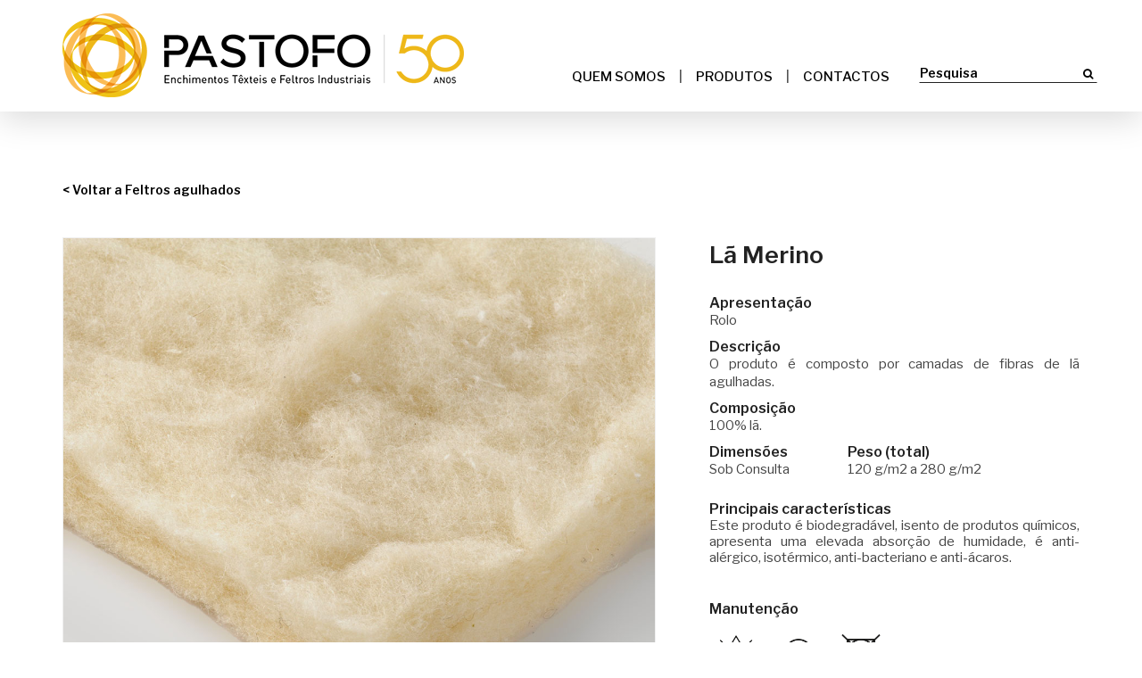

--- FILE ---
content_type: text/html; charset=UTF-8
request_url: https://www.pastofo.com/pt/produto/feltros-agulhados/la-merino
body_size: 9334
content:
  





<html>
<head>
<meta charset="utf-8">

<meta http-equiv="Content-Type" content="text/html; charset=iso-8859-1" lang="pt-PT" /> 
<title></title>
<meta http-equiv="title" content="" />
<meta name="description" content="" />
<meta name="keywords" content="" />
<meta name="language" content="PT" />
<meta name="viewport" content="width=device-width, initial-scale=1" />
<meta http-equiv="X-UA-Compatible" content="IE=edge" />
<meta http-equiv='imagetoolbar' content='no' />
<link rel="shortcut icon" href="https://www.pastofo.com/t/pastofo/files/core/favicon/favicon-16x16.png?id=1">
<link rel="shortcut icon" href="https://www.pastofo.com/t/pastofo/files/core/favicon/favicon.ico">

<meta property="og:type" content="website" />
<meta property="og:url" content="https://www.pastofo.com/pt/produto/feltros-agulhados/la-merino"/>
<meta property="og:title" content=""/>
<meta property="og:image" content="https://www.pastofo.com/t/pastofo/files/core/facebook/og_facebook_logo.png"/>
<meta property="og:image:width" content="200"/>
<meta property="og:image:height" content="200"/>
<meta property="og:site_name" content="Pastofo"/>
<meta property="og:description" content=""/>

<link rel="preconnect" href="https://fonts.googleapis.com">
<link rel="preconnect" href="https://fonts.gstatic.com" crossorigin>
<link href="https://fonts.googleapis.com/css2?family=Libre+Franklin:wght@300;400;500;600;700;800;900&display=swap" rel="stylesheet">
<link href="https://www.pastofo.com/t/pastofo/css/font-awesome.min.css" rel="stylesheet" >
<link href="https://www.pastofo.com/t/pastofo/css/bootstrap.min.css" rel="stylesheet" type="text/css" media="all"/>
<link href="https://www.pastofo.com/t/pastofo/css/style.css" rel="stylesheet" type="text/css" media="all"/>
<link href="https://www.pastofo.com/t/pastofo/js/bxslider/jquery.bxslider.css" rel="stylesheet" id="slider_css" /> 
<script src="https://code.jquery.com/jquery-1.11.1.min.js" integrity="sha256-VAvG3sHdS5LqTT+5A/aeq/bZGa/Uj04xKxY8KM/w9EE="crossorigin="anonymous"></script>
<link rel="stylesheet" href="https://www.pastofo.com/t/pastofo/js/fancybox_videos/source/jquery.fancybox.css" type="text/css" media="screen" />
<script type="text/javascript" src="https://www.pastofo.com/t/pastofo/js/fancybox_videos/source/jquery.fancybox.pack.js"></script>
<!-- Optionally add helpers - button, thumbnail and/or media -->
<link rel="stylesheet" href="https://www.pastofo.com/t/pastofo/js/fancybox_videos/source/helpers/jquery.fancybox-buttons.css" type="text/css" media="screen" />
<script type="text/javascript" src="https://www.pastofo.com/t/pastofo/js/fancybox_videos/source/helpers/jquery.fancybox-buttons.js"></script>
<script type="text/javascript" src="https://www.pastofo.com/t/pastofo/js/fancybox_videos/source/helpers/jquery.fancybox-media.js"></script> 
<script>
$(document).ready(function() {
    $('.fancybox-media').fancybox({
        openEffect  : 'none',
        closeEffect : 'none',
        helpers : {
            media : {}
        }
    });
});
</script>

<link href="/t/pastofo/mods/paginas_cabecalhos/css/paginas_cabecalhos.css" rel="stylesheet">
<link href="/t/pastofo/mods/paginas_cabecalhos/owl/2.3.4/assets/layout.css" rel="stylesheet">
<link href="/t/pastofo/mods/paginas_cabecalhos/owl/2.3.4/assets/owl.carousel.min.css" rel="stylesheet">
<link href="/t/pastofo/mods/paginas_cabecalhos/owl/2.3.4/assets/owl.theme.default.css" rel="stylesheet">
<script src="/t/pastofo/mods/paginas_cabecalhos/owl/2.3.4/owl.carousel.min.js"></script>


<style>
	table {
	    background-color: transparent;
	    width: inherit !important;
	}
    .m_a{
    	border: 1px solid #ddd !important;
	}
	.saturation{
		filter: saturate(130%);
		-webkit-filter: saturate(130%);
		-moz-filter: saturate(130%);
		-o-filter: saturate(130%);
		-ms-filter: saturate(130%);
	}
    .miniatura{
    	border: none;
	    margin: 1% 2% 1% 0%;
	    padding: 10px 0px 0px;
	    text-align: center;
	    overflow: hidden;
	    width: 18.5% !important;
	    background: #fff;
	}
	.miniatura_titulo{
		padding:10px 0px;
		font-size:14px;
		font-family: 'Libre Franklin', 'Raleway' !important;
	    font-weight: 400;
	}
	.miniatura img {
	    max-width: 100%;
	    height: 262px !important;
	}
	.product-desc{
		font-family: 'Libre Franklin', 'Raleway' !important;
	    font-weight: 400;
	    font-size: 1.1em;
	    line-height: 1.1em;
	    color: #444;
	}
	.product-desc p{
		font-family: 'Libre Franklin', 'Raleway'  !important;
		font-weight: 200;
		-webkit-font-smoothing: subpixel-antialiased;
		font-size: 1.1em;
		line-height: 1.1em;
		color: #444;
	}

	p{
		font-family: 'Libre Franklin', 'Raleway' !important;
    font-weight: 400;
    -webkit-font-smoothing: antialiased;
    font-size: 1.1em;
    line-height: 1.2em;
    color: #444;
	}

	

	.titalu{
		font-family: 'Libre Franklin', 'Raleway';
	    font-weight: 600;
	    font-size: 1.9em;
	    line-height: 1.5em;
	    color: #444;
	}

	@media (min-width: 300px) and (max-width: 767px){
		.titalu{
		    font-size: 2em !important;
		    line-height: 1em !important;
		    color: #555;
		}
		.desc_items_label{ font-weight: 600; font-size: 16px;font-size:16px;color:#222222}
		h2{line-height: 30px;}
	}

.action-bar{
    border-bottom: 0px solid #e7e7e7;
}

.action-bar a {
    border-left: 0px solid #e7e7e7;
}

.desc_items_label{ font-weight: 600;font-size:16px;color:#222222}
.desc_items_valor{ font-weight: 400; }
.desc_items_nota{ font-weight: 400;font-size:12px; }



.colecao_h2{
		color: #000000;/*#eeaf16*/
	    font-size: 26px;
	    font-family: 'Libre Franklin';
	    font-weight: 400;
	        padding-left: 15px;
	  }
  .thumbnail{ height:310px;background-size: cover; }
  .div_h2{
  	margin-top:40px;
  	margin-bottom:10px;
  }

.colecao_titulo{ 
	color: #111111;
    font-size: 1.1em;
    font-family: 'Libre Franklin';
    font-weight: 400;
    line-height: 18px;
    padding-top: 5px;
}

.cliques{ display:none; }

.ver_colecao_holder{ background:rgba(0,0,0,0.4); display: flex;align-items: center;justify-content: center; }
.ver_colecao:hover{ opacity: 1; }
.ver_colecao a{ color: #fff;border-bottom: 1px solid #fff;padding-bottom: 4px;font-weight: 500; }


#manu_hold img{ width:60px;height: 60px; }
#util_hold img{ width:48px;height: 48px; }


.sign {
    position: absolute;
    right: 40px;
    top: 12px;
    background: #000;
    width: 1px;
    height: 11px;
    display: block;
}

.sign:before {
    background: #000;
    content: "";
    width: 11px;
    height: 1px;
    position: absolute;
    top: 5px;
    left: -5px;
}
</style>
<style>
tr, td{ padding-bottom:10px; }
.xxx, .xxx div {width:100%;}
.xxx .conteudo {display: block;
}

.titulos{
	font-family: 'Libre Franklin', 'Raleway' !important;
    color: #222222;
    font-weight: 600;
    font-size: 16px;
    cursor: pointer;
}

.titulo_caracteristicas{
	font-family: 'Libre Franklin', 'Raleway' !important;
    color: #222222;
    font-weight: 600;
    font-size: 16px;
    cursor: pointer;
}
.desc{
	font-family: 'Libre Franklin', 'Raleway' !important;
    font-weight: 400;
    color: #222222;
}
.desc td {color: #444;}
.desc strong {font-weight: 600;color: #222222;}
.caracteristicas_hold{ margin-top: 15px;display: inline-block; }

.txts{
	font-family: 'Libre Franklin', 'Raleway' !important;
    font-weight: 400 !important;
    -webkit-font-smoothing: antialiased !important;
    font-size: 15px !important;
    line-height: 20px !important;
    color: #444 !important;
}

.txts p{
	font-family: 'Libre Franklin', 'Raleway' !important;
    font-size: inherit !important;
    line-height: inherit !important;
}


#main_image_img, .ss {
    border: 1px solid #f0f0f0;
}

.colecao_titulo_holder{
	position: absolute !important;
	top: 40% !important;
	left: 50% !important;
	transform: translate(-50%,-40%) !important;
	display: none;
}
.colecao_titulox{ 
	color: #ffffff;
    font-size: 16px;
    font-family: 'Libre Franklin';
    font-weight: 600;
    line-height: 18px;
}
</style>

<link rel="stylesheet" type="text/css" href="https://www.pastofo.com/t/pastofo/js/fancybox/source/jquery.fancybox.css?v=2.1.5" media="screen" />
<link rel="stylesheet" type="text/css" href="https://www.pastofo.com/t/pastofo/js/fancybox/source/helpers/jquery.fancybox-buttons.css?v=1.0.5" />
<link rel="stylesheet" type="text/css" href="https://www.pastofo.com/t/pastofo/js/fancybox/source/helpers/jquery.fancybox-thumbs.css?v=1.0.7" />
     
</head>   	
    <body>
		
<div style="box-shadow: 0px 8px 35px rgba(0,0,0,0.15);">
	<div id="header_div" style="height:70px;width:100%;background-color:#ffffff">
	<div class="nav-container">
		<nav class="navbar navbar-default">
			<div class="container">	
				<div class="navbar-header">
					<div id="logotipo" style="padding-top: 5px;">
						<a class="navbar-brand" href="/pt/"><img src="https://www.pastofo.com/t/pastofo/files/core/logo.png" alt="" /></a>
					</div>
					<button type="button" class="navbar-toggle collapsed" data-toggle="collapse" data-target="#collapse-navigation" aria-expanded="false">
						<span class="icon-bar"></span>
						<span class="icon-bar"></span>
						<span class="icon-bar"></span>
					</button>
				</div>
				<div style="clear:both;"></div>	
			</div>
		</nav>
	</div>
	</div>

<style>
		@media (max-width: 1024px){
			#pesq {
			    width: 100% !important;
			    color: #999;
    border-bottom: 1px dotted #999 !important;
			}
			#pesquisa, #idiomas {
			    width: 100% !important;
			    margin: 0 auto;
			    padding: 0px !important;
			}
			#rd_footer{padding: 0px 15px !important;}
			#header_div{ height:80px !important; }
			.lang_lista {
			    cursor: pointer;
			    padding: 4px 6px;
			    margin-left: 0px;
			    margin-right: 15px;
			    color: #000;
			    border: 1px solid #666;
			    font-size: 14px;
			    font-weight: 400;
			    float: right !important;
			    margin-left: 2px !important;
    			margin-bottom: 0px !important;
			}
			.lang_lista2 {
			    float: right !important;
			}
			.lang_listah ul {
			    position: relative !important;
			    right: 0px !important;
			    top: 0px !important;
			    left: initial !important;
			    margin-top: 4px !important;
			    margin-right: 0px;
			    padding: 0px 0px !important;
    			z-index: 1000 !important;
			}

			.lang_holder li:last-child a {
		    border: 1px solid #000;
		    border-radius: 0px;
		    font-size: 14px;
		    padding: 4px 6px !important;
		    font-size: 14px;
		    color: #000;
		    margin-left: 30px;
		    font-weight: 400;
		    background-color: #fff;
		}


			.navbar-toggle {
    		padding: 10px 0px !important;
			}
			.menu {
			    margin: 95px 0px 0px !important;
    			padding-bottom: 0px !important;
			}
			
			.navbar-default .navbar-toggle {
			    margin-right: 15px !important;
			    margin-top: 30px !important;
			}
		}

		.lang_holder{ padding-top: 13px;padding-bottom: 0px;}
		.lang_holder ul { top: 41px; }
		.lang_holder li:first-child a:before { content: ""; padding-right: 0px; }
		.lang_lista{
			cursor: pointer;
			padding: 4px 6px;
			margin-left: 30px;
			color: #000;
			border: 1px solid #666;
			font-size: 14px;
			font-weight: 400;
			width: 33px;
		}
		.lang_holder li:last-child a {
		    border: 1px solid #000;
		    border-radius: 0px;
		    font-size: 14px;
		        padding: 4px 5px !important;
    width: 33px !important;
    display: inline-block;
		    color: #000;
		    margin-left: 30px;
		    font-weight: 400;
		    background-color: #fff;
		}
		a.Lang.escolhe_idioma:before {
		    content: '' !important;
		    padding-right: 0px !important;
		}
		a.Lang.escolhe_idioma {
		    font-weight: 400 !important;
		    font-size: 14px !important;
		}
		.lang_holder li:last-child a:hover { color: #fff; background-color: #222; }
		.lang_lista:hover { color: #ffffff !important; background-color: #222 !important; }
		.lang_listah ul, .lang_listah.active ul { display: block; }
		.lang_listah ul {
		    display: none;
		    position: absolute;
		    right: 0;
		    top: 41px;
		    left: 0px;
		    margin-top: 0;
		    padding: 0;
		    z-index: 1000;
		}
		.util{    text-align: center;}
</style>


		<div id="omenu">
		  <div class="contentor container" style="padding:0px;">
				<div class="row">
				        <div class="meumenu">
				          <a href="/" class="logo">&nbsp;</a>
				          <input class="menu-btn" type="checkbox" id="menu-btn" />
				          <label class="menu-icon" for="menu-btn" style="padding: 28px 5px 20px 20px;"><span class="navicon"></span></label>
				          <label class="menu-icon" for="menu-btn" style="padding: 20px 0px 0px;"><span class="textmenu">MENU</span></label>
				        </div>
				        <div class="collapse navbar-collapse" id="collapse-navigation">
				          <ul class="nav navbar-nav menu">

				          				                 <li><a id="quem-somos" class="l3" href="/pt/quem-somos">Quem somos</a></li>
				              				              				                 <li><a id="produtos" class="l3" href="/pt/produtos">Produtos</a></li>
				              				              				                 <li><a id="contactos" class="l3" href="/pt/contactos">Contactos</a></li>
				              				              				          <li>
				          	<div id="idiomas" style="text-align: right;color: #000; font-size: 12px;">
											<ul id="rd_footer" style="padding-left:15px">
												<li>
												<form name="form1" method="get" action="/pt/pesquisa">
													<input onfocus="(this.value == 'pesquisa') && (this.value = '')" onblur="(this.value == '') && (this.value = 'pesquisa')" type="text" value="pesquisa" name="pesq" class="inp_pesq" id="pesq">
													<i class="fa fa-search" style="margin-left: -16px;"></i>
												</form>
												</li>
											</ul>
										</div>
				          </li>
							 

				          </ul>
				        </div>

				 </div> 
		  </div>  
		</div>
</div>

<script>
	$(document).ready(function (){

/* ESCOLHA DE IDIOMAS */
	function escolhe_idioma(idioma,u1,u2){
      $.ajax({
          type: 'POST',
          url: "/pt/application.php",
          dataType: "json",
          data: "idioma=" + idioma + "&u1=" + u1 + "&u2=" + u2,
          success: function(data) { 
            window.location.replace(data.msg);
          }
      });
	}

	$('.lang_listah').find('.lang_lista').each(function() {
	  $(this).click(function(){
	    $(this).parent().toggleClass('active');
	  });
	});
	/* ESCOLHA DE IDIOMAS */
});
</script>
		<div class="main-container">

						
						
			<div class="action-bar">
				<div class="container">
					<div class="row">
						<div style="padding-top:60px;">
							<ul class="nav navbar-nav" style="padding-left: 0px;">	
														<li><a class="l1" href="/pt/colecoes_s/feltros-agulhados">< Voltar a Feltros agulhados</a></li>
							</ul>
						</div>
					</div>
				</div>
			</div>

			<section class="product-single" style="padding-top: 30px;">
				<div class="container">

						<div class="col-md-7 colimg" style="padding:0px;position:relative"> 

						<div style="position:absolute;bottom:30px;right:30px;z-index:2;background: rgba(0,0,0,0.9);width: 48px;height: 48px;border-radius: 4px;pointer-events: none;"><img style="padding:12px 0px 0px 12px;" src="https://www.pastofo.com/t/pastofo/files/conteudos/lupa.png" /></div>

							<div class="secondary-images">

								<div class="col-xs-12" style="padding:0px"> 																		<a data-fancybox-group="gallery" class="fancybox" id="main_image_a" style="opacity: 1;" href="https://www.pastofo.com/t/pastofo/files/produtos/dsc-2503.jpg">
										<img id="main_image_img" src="https://www.pastofo.com/t/pastofo/files/produtos/dsc-2503.jpg" alt="">
									</a>
								</div>

							</div>
						</div>

						<div class="col-md-5 coltxt" style="padding-left: 60px;padding-right: 0px;">
							<h2 style="color:#222222; padding-top: 0px;padding-bottom: 0px;margin-bottom: 0px;" class="titalu">
							Lã Merino							</h2>
							<div id="product-desc" style="width: 100%;min-height: 80px;height: auto;padding-top: 25px;margin: 0px 0px 5px;">
							  
								 <table align="left" border="0" cellpadding="15" cellspacing="0" style="width:700px;">
									<tbody>
																				<tr>
											<td colspan="4">
												 
													<div class="titulos">Apresentação</div>
													<div class="txts">Rolo</div>
																							</td>
										</tr>
										<tr>
											<td colspan="4">
												 
													<div class="titulos">Descrição</div>
													<div  class="txts" style="text-align:justify;">O produto é composto por camadas de fibras de lã agulhadas.</div>
																							</td>
										</tr>
										<tr>
											<td colspan="4">
																									<div class="titulos">Composição</div>
													<div class="txts">100% lã.</div>
																							</td>
										</tr>
										<tr>
											<td colspan="3">
												 
													<div class="titulos">Dimensões</div>
													<div class="txts">Sob Consulta</div>
																							</td>
											<td>
												 
													<div class="titulos">Peso (total)</div>
													<div class="txts">120 g/m2 a 280 g/m2</div>
																							</td>
											<td>
																							</td>
										</tr>
									</tbody>
								</table>




								 

																<div class="caracteristicas_hold">
									<div class="xxx">
								    		<div class="caracteristicas titulo_caracteristicas">Principais características</div>
								    	<div class="conteudo"><p style="text-align:justify;">Este produto é biodegradável, isento de produtos químicos, apresenta uma elevada absorção de humidade, é anti-alérgico, isotérmico, anti-bacteriano e anti-ácaros.</p></div>
									</div>
									
								</div>
								
								 <script type="text/javascript">
								 	$(".caracteristicas").click(function () {
									    $header = $(this);
									    //getting the next element
									    $content = $header.next();
									    //open up the content needed - toggle the slide- if visible, slide up, if not slidedown.
									    $content.slideToggle(500, function () {
									        //execute this after slideToggle is done
									        //change text of header based on visibility of content div
									        $header.text(function () {
									            //change text based on condition
									            return $content.is(":visible") ? "Principais caraterísticas" : "Principais caraterísticas";
									        });
									    });
									});
									</script>






		<div style="margin-top:30px;">
			<p><span class="desc_items_label">Manutenção </span></p>
			<div id="manu_hold" style="display:inline-block">
									<div class="manu" style="float:left;margin-right:10px">
							<img alt="Não usar lixívia" title="Não usar lixívia" src="https://www.pastofo.com/t/pastofo/files/produtos/manutencao/06-do-not-bleach.png">
							<div style="color: #222;font-size: 9px;letter-spacing: 0.5px;font-weight: 800;text-align: center;"></div>
						</div>
											<div class="manu" style="float:left;margin-right:10px">
							<img alt="Limpeza a seco" title="Limpeza a seco" src="https://www.pastofo.com/t/pastofo/files/produtos/manutencao/15-dry-clean.png">
							<div style="color: #222;font-size: 9px;letter-spacing: 0.5px;font-weight: 800;text-align: center;"></div>
						</div>
											<div class="manu" style="float:left;margin-right:10px">
							<img alt="Não secar na máquina" title="Não secar na máquina" src="https://www.pastofo.com/t/pastofo/files/produtos/manutencao/08-do-not-tumble-dry.png">
							<div style="color: #222;font-size: 9px;letter-spacing: 0.5px;font-weight: 800;text-align: center;"></div>
						</div>
								</div>
		</div>
			

								
	
				<div style="margin-top:30px;">
				<p><span class="desc_items_label">Utilização </span></p>
				<div id="util_hold" style="display:inline-block">
												
							<div class="util" style="float:left;margin-right:30px;margin-top:10px;margin-bottom:0px;height:88px;">
								<img  width="72px" height="66px" alt="COLCHÕES" title="COLCHÕES" src="https://www.pastofo.com/t/pastofo/files/produtos/utilizacao/colchoes.png">
								<div style="color: #222;max-width: 72px;font-size: 9px;letter-spacing: 0.5px;font-weight: 800;text-align: center;">COLCHÕES</div>
							</div>

													
							<div class="util" style="float:left;margin-right:30px;margin-top:10px;margin-bottom:0px;height:88px;">
								<img  width="72px" height="66px" alt="CONFEÇÃO" title="CONFEÇÃO" src="https://www.pastofo.com/t/pastofo/files/produtos/utilizacao/confecao.png">
								<div style="color: #222;max-width: 72px;font-size: 9px;letter-spacing: 0.5px;font-weight: 800;text-align: center;">CONFEÇÃO</div>
							</div>

													
							<div class="util" style="float:left;margin-right:30px;margin-top:10px;margin-bottom:0px;height:88px;">
								<img  width="72px" height="66px" alt="SOFÁS" title="SOFÁS" src="https://www.pastofo.com/t/pastofo/files/produtos/utilizacao/sofa.png">
								<div style="color: #222;max-width: 72px;font-size: 9px;letter-spacing: 0.5px;font-weight: 800;text-align: center;">SOFÁS</div>
							</div>

										</div>
			</div>
		
			
							<div style="margin-top:30px;">
					<p><span class="desc_items_nota">Nota: As cores apresentadas são meramente representativas, estas podem sofrer pequenas variações por causa das cores dos monitores.</span></p>
				</div>
			
							</div>
							<div>

														</div>
						</div>

						
						<div style="clear:both"></div>

					

					
				</div>
			</section>

	<section class="products-grid">
		<div class="container" style="padding: 0px;">
			<div class="div_h2"><h2 class="colecao_h2">Outros produtos dentro desta gama</h2></div>
			<div class="products-container">
					 	<div class="col-md-2-5 col-sm-6 col-xs-12 product">
							<div onclick="window.location='/pt/produto/feltros-agulhados/viscose/';" id='clique_viscose' class="thumbnail pro_cli" style="background-image: url('https://www.pastofo.com/t/pastofo/files/produtos/_thumbs/dsc-2303.jpg');">
								<div class="product-details text-center ver_colecao_holder" >
									<div class="cliques">26</div>
									<div class="ver_colecao">
										<a href="/pt/produto/feltros-agulhados/viscose/">VER PRODUTO</a>
									</div>
								</div>
							</div>

						<div class="colecao_titulo_holder"><h3 class="colecao_titulox">Viscose</h3></div>
					</div>
								 	<div class="col-md-2-5 col-sm-6 col-xs-12 product">
							<div onclick="window.location='/pt/produto/feltros-agulhados/poliester-2/';" id='clique_poliester-2' class="thumbnail pro_cli" style="background-image: url('https://www.pastofo.com/t/pastofo/files/produtos/_thumbs/dsc-2295.jpg');">
								<div class="product-details text-center ver_colecao_holder" >
									<div class="cliques">25</div>
									<div class="ver_colecao">
										<a href="/pt/produto/feltros-agulhados/poliester-2/">VER PRODUTO</a>
									</div>
								</div>
							</div>

						<div class="colecao_titulo_holder"><h3 class="colecao_titulox">Poliéster 2</h3></div>
					</div>
								 	<div class="col-md-2-5 col-sm-6 col-xs-12 product">
							<div onclick="window.location='/pt/produto/feltros-agulhados/mescla-3/';" id='clique_mescla-3' class="thumbnail pro_cli" style="background-image: url('https://www.pastofo.com/t/pastofo/files/produtos/_thumbs/dsc-2628.jpg');">
								<div class="product-details text-center ver_colecao_holder" >
									<div class="cliques">21</div>
									<div class="ver_colecao">
										<a href="/pt/produto/feltros-agulhados/mescla-3/">VER PRODUTO</a>
									</div>
								</div>
							</div>

						<div class="colecao_titulo_holder"><h3 class="colecao_titulox">Mescla 3</h3></div>
					</div>
								 	<div class="col-md-2-5 col-sm-6 col-xs-12 product">
							<div onclick="window.location='/pt/produto/feltros-agulhados/la-bac/';" id='clique_la-bac' class="thumbnail pro_cli" style="background-image: url('https://www.pastofo.com/t/pastofo/files/produtos/_thumbs/dsc-2635.jpg');">
								<div class="product-details text-center ver_colecao_holder" >
									<div class="cliques">17</div>
									<div class="ver_colecao">
										<a href="/pt/produto/feltros-agulhados/la-bac/">VER PRODUTO</a>
									</div>
								</div>
							</div>

						<div class="colecao_titulo_holder"><h3 class="colecao_titulox">Lã BAC</h3></div>
					</div>
								 	<div class="col-md-2-5 col-sm-6 col-xs-12 product">
							<div onclick="window.location='/pt/produto/feltros-agulhados/mr-1000/';" id='clique_mr-1000' class="thumbnail pro_cli" style="background-image: url('https://www.pastofo.com/t/pastofo/files/produtos/_thumbs/dsc-2625.jpg');">
								<div class="product-details text-center ver_colecao_holder" >
									<div class="cliques">16</div>
									<div class="ver_colecao">
										<a href="/pt/produto/feltros-agulhados/mr-1000/">VER PRODUTO</a>
									</div>
								</div>
							</div>

						<div class="colecao_titulo_holder"><h3 class="colecao_titulox">MR 1000</h3></div>
					</div>
								 	<div class="col-md-2-5 col-sm-6 col-xs-12 product">
							<div onclick="window.location='/pt/produto/feltros-agulhados/mescla-1/';" id='clique_mescla-1' class="thumbnail pro_cli" style="background-image: url('https://www.pastofo.com/t/pastofo/files/produtos/_thumbs/dsc-2278.jpg');">
								<div class="product-details text-center ver_colecao_holder" >
									<div class="cliques">15</div>
									<div class="ver_colecao">
										<a href="/pt/produto/feltros-agulhados/mescla-1/">VER PRODUTO</a>
									</div>
								</div>
							</div>

						<div class="colecao_titulo_holder"><h3 class="colecao_titulox">Mescla 1</h3></div>
					</div>
								 	<div class="col-md-2-5 col-sm-6 col-xs-12 product">
							<div onclick="window.location='/pt/produto/feltros-agulhados/alcatifeltro-c-plastico/';" id='clique_alcatifeltro-c-plastico' class="thumbnail pro_cli" style="background-image: url('https://www.pastofo.com/t/pastofo/files/produtos/_thumbs/dsc-2240.jpg');">
								<div class="product-details text-center ver_colecao_holder" >
									<div class="cliques">8</div>
									<div class="ver_colecao">
										<a href="/pt/produto/feltros-agulhados/alcatifeltro-c-plastico/">VER PRODUTO</a>
									</div>
								</div>
							</div>

						<div class="colecao_titulo_holder"><h3 class="colecao_titulox">Alcatifeltro com Plástico</h3></div>
					</div>
								 	<div class="col-md-2-5 col-sm-6 col-xs-12 product">
							<div onclick="window.location='/pt/produto/feltros-agulhados/algodao-cashemira/';" id='clique_algodao-cashemira' class="thumbnail pro_cli" style="background-image: url('https://www.pastofo.com/t/pastofo/files/produtos/_thumbs/dsc-2601.jpg');">
								<div class="product-details text-center ver_colecao_holder" >
									<div class="cliques">8</div>
									<div class="ver_colecao">
										<a href="/pt/produto/feltros-agulhados/algodao-cashemira/">VER PRODUTO</a>
									</div>
								</div>
							</div>

						<div class="colecao_titulo_holder"><h3 class="colecao_titulox">Algodão Cashemira</h3></div>
					</div>
								 	<div class="col-md-2-5 col-sm-6 col-xs-12 product">
							<div onclick="window.location='/pt/produto/feltros-agulhados/poliester-1/';" id='clique_poliester-1' class="thumbnail pro_cli" style="background-image: url('https://www.pastofo.com/t/pastofo/files/produtos/_thumbs/dsc-2295.jpg');">
								<div class="product-details text-center ver_colecao_holder" >
									<div class="cliques">6</div>
									<div class="ver_colecao">
										<a href="/pt/produto/feltros-agulhados/poliester-1/">VER PRODUTO</a>
									</div>
								</div>
							</div>

						<div class="colecao_titulo_holder"><h3 class="colecao_titulox">Poliéster 1</h3></div>
					</div>
								 	<div class="col-md-2-5 col-sm-6 col-xs-12 product">
							<div onclick="window.location='/pt/produto/feltros-agulhados/polipropileno/';" id='clique_polipropileno' class="thumbnail pro_cli" style="background-image: url('https://www.pastofo.com/t/pastofo/files/produtos/_thumbs/dsc-2620.jpg');">
								<div class="product-details text-center ver_colecao_holder" >
									<div class="cliques">6</div>
									<div class="ver_colecao">
										<a href="/pt/produto/feltros-agulhados/polipropileno/">VER PRODUTO</a>
									</div>
								</div>
							</div>

						<div class="colecao_titulo_holder"><h3 class="colecao_titulox">Polipropileno</h3></div>
					</div>
													</div>
		</div>
	</section>


<script>
$(".pro_cli").on("click", function(){
  var ourl = $(this).attr("id");
  $.ajax({
	    type: 'POST',
	    url: "/t/pastofo/mods/produtos/produto_cliques_send.php",
	    dataType: 'json',
	    data: "url=" + ourl,
	    success: function(data) { 
	    	if (data.erro == 0) { 
	    		$("#" + ourl + " .cliques").html(data.msg); 
	    		$("#" + ourl).addClass("active");
	    	}
	    	if (data.erro == 1) { alert("ERRO - " + data.msg);}
	    }
	});
});
</script>




<section class="products-grid">
	<div class="container" style="padding: 0px;">
		<div class="div_h2"><h2 class="colecao_h2">Descubra também estes produtos populares</h2></div>
		<div class="products-container">
		 
			 	<div class="col-md-2-5 col-sm-6 col-xs-12 product">
					<div onclick="window.location='/pt/colecoes_s/feltros-termofixados/';" id='clique_feltros-termofixados' class="thumbnail ls_cli" style="background-image: url('https://www.pastofo.com/t/pastofo/files/subcategorias/_thumbs/feltros-termoafixados.jpg');">
						<div class="product-details text-center ver_colecao_holder" >
							<div class="cliques">0</div>
							<div class="ver_colecao">
								<a href="/pt/colecoes_s/feltros-termofixados/">VER COLEÇÃO</a>
							</div>
						</div>
					</div>
					<div class="colecao_titulo_holder"><h3 class="colecao_titulox">Feltros termofixados</h3></div>
				</div>
			 
			 	<div class="col-md-2-5 col-sm-6 col-xs-12 product">
					<div onclick="window.location='/pt/colecoes_s/alcatifas/';" id='clique_alcatifas' class="thumbnail ls_cli" style="background-image: url('https://www.pastofo.com/t/pastofo/files/subcategorias/_thumbs/alcatifas.jpg');">
						<div class="product-details text-center ver_colecao_holder" >
							<div class="cliques">0</div>
							<div class="ver_colecao">
								<a href="/pt/colecoes_s/alcatifas/">VER COLEÇÃO</a>
							</div>
						</div>
					</div>
					<div class="colecao_titulo_holder"><h3 class="colecao_titulox">Alcatifas</h3></div>
				</div>
			 
			 	<div class="col-md-2-5 col-sm-6 col-xs-12 product">
					<div onclick="window.location='/pt/colecoes_s/enchimentos-texteis/';" id='clique_enchimentos-texteis' class="thumbnail ls_cli" style="background-image: url('https://www.pastofo.com/t/pastofo/files/subcategorias/_thumbs/enchimentos-texteis.jpg');">
						<div class="product-details text-center ver_colecao_holder" >
							<div class="cliques">0</div>
							<div class="ver_colecao">
								<a href="/pt/colecoes_s/enchimentos-texteis/">VER COLEÇÃO</a>
							</div>
						</div>
					</div>
					<div class="colecao_titulo_holder"><h3 class="colecao_titulox">Enchimentos têxteis</h3></div>
				</div>
			 
			 	<div class="col-md-2-5 col-sm-6 col-xs-12 product">
					<div onclick="window.location='/pt/colecoes_s/tecidos/';" id='clique_tecidos' class="thumbnail ls_cli" style="background-image: url('https://www.pastofo.com/t/pastofo/files/subcategorias/_thumbs/tecidos.jpg');">
						<div class="product-details text-center ver_colecao_holder" >
							<div class="cliques">0</div>
							<div class="ver_colecao">
								<a href="/pt/colecoes_s/tecidos/">VER COLEÇÃO</a>
							</div>
						</div>
					</div>
					<div class="colecao_titulo_holder"><h3 class="colecao_titulox">Tecidos</h3></div>
				</div>
			 
			 	<div class="col-md-2-5 col-sm-6 col-xs-12 product">
					<div onclick="window.location='/pt/colecoes_s/tecidos-vicotex/';" id='clique_tecidos-vicotex' class="thumbnail ls_cli" style="background-image: url('https://www.pastofo.com/t/pastofo/files/subcategorias/_thumbs/tecidos-vicotex.jpg');">
						<div class="product-details text-center ver_colecao_holder" >
							<div class="cliques">0</div>
							<div class="ver_colecao">
								<a href="/pt/colecoes_s/tecidos-vicotex/">VER COLEÇÃO</a>
							</div>
						</div>
					</div>
					<div class="colecao_titulo_holder"><h3 class="colecao_titulox">Tecidos Vicotex</h3></div>
				</div>
									</div>
	</div>
</section>
<script>
$(".ls_cli").on("click", function(){
  var ourl = $(this).attr("id");
  $.ajax({
	    type: 'POST',
	    url: "/t/pastofo/mods/produtos/produto_cliques_send.php",
	    dataType: 'json',
	    data: "url=" + ourl,
	    success: function(data) { 
	    	if (data.erro == 0) { 
	    		$("#" + ourl + " .cliques").html(data.msg); 
	    		$("#" + ourl).addClass("active");
	    	}
	    	if (data.erro == 1) { alert("ERRO - " + data.msg);}
	    }
	});
});
</script>


			<style>
   .mstyle, .one_line {
    font-family: 'Libre Franklin';
    font-size: 14px !important;
    font-weight: 400 !important;
    line-height: 28px;
    color: #4e4e4e !important;
}
.txt_footer{
   font-family: 'Libre Franklin';
    font-size: 14px !important;
    font-weight: 500 !important;
    line-height: 18px;
    color: #4e4e4e !important;
}
.txt_footer a{
   font-family: 'Libre Franklin';
    font-size: 14px !important;
    font-weight: 500 !important;
    line-height: 18px;
    color: #4e4e4e !important;
}
.footer-logo{
   padding-left: 0px;
}
.txt_footer a:hover {
    color: #eeaf16 !important;
}
</style>   



<style type="text/css">

.bt_contactenos {
    color: #ffffff;
    background: #000000;
    border-radius: 24px;
    padding: 12px 20px 8px;
    font-size: 15px;
    font-family: 'Libre Franklin';
    font-weight: 500;
    -webkit-font-smoothing: antialiased;
    transition: background-color 0.9s ease;
    outline: none;
    cursor: pointer;
    max-width: 190px;
    display: inline-block;
}
.bt_contactenos a{
    color: #ffffff;
}

@media (min-width: 1200px) and (max-width: 1830px) {
  #news_title{ font-size: 18px;}
}

@media (min-width: 992px) and (max-width: 1199px) {
  #news_title{ font-size: 14px;}
}

@media (min-width: 480px) and (max-width: 991px) {
  #news_title{ width: 100% !important; text-align: left !important;font-size: 14px;}
  #news_email {width: 100% !important; padding-left: 34px !important; text-align: left !important;} 
  #news_email input{ width: 70%;}
  #newsh { padding: 15px 30px 15px !important; }
  #news_dec { font-size: 12px !important; }
}

@media (min-width: 320px) and (max-width: 479px) {
  #news_title{ width: 100% !important; text-align: left !important;font-size: 14px;}
  #news_email {width: 100% !important; padding-left: 0px !important; text-align: left !important;} 
  #news_email input{  width: 85%;}
  #newsh { padding: 15px !important; }
  #news_dec { font-size: 11px !important; }
}



@media (min-width: 300px) and (max-width: 767px) {
  #news_title{ width: 100% !important; text-align: left !important;font-size: 14px;}
  #news_email {width: 100% !important; padding-left: 0px !important; text-align: left !important;} 
  #news_email input{  width: 85%;}
  #newsh { padding: 15px !important; }
  #news_dec { font-size: 11px !important; }



   .gostaria {font-size: 13px !important;width: 60% !important; }
   .gostaria_bt{width:40%  !important;}
   .bt_contactenos {
      color: #ffffff;
      background: #000000;
      border-radius: 18px;
      padding: 9px 15px 8px;
      font-size: 12px;
      font-family: 'Libre Franklin';
      font-weight: 500;
      -webkit-font-smoothing: antialiased;
      transition: background-color 0.9s ease;
      outline: none;
      cursor: pointer;
      max-width: 190px;
      display: inline-block;
  }
}


@media (min-width: 800px) and (max-width: 991px) {
  .coluna:nth-child(3) {
      clear: both;
  }
}

#newsletter_email {
    background: none;
    border: none;
    height: auto;
    color: #ffffff;
    width: 100%;
    margin-bottom: 0px;
    border-radius: 0;
    padding-bottom: 10px;
    padding-right: 15px;
    font-size: 15px !important;
    font-weight: 400;
}
  #newsletter_email::-webkit-input-placeholder {
      color: rgb(231,171,138) !important;
  }

 #newsletter_email::placeholder { /* Chrome, Firefox, Opera, Safari 10.1+ */
  color: rgb(231,171,138) !important;
  opacity: 1; /* Firefox */
}

 #newsletter_email:-ms-input-placeholder { /* Internet Explorer 10-11 */
  color: rgb(231,171,138) !important;
}

 #newsletter_email::-ms-input-placeholder { /* Microsoft Edge */
  color: rgb(231,171,138) !important;
}


input#newsletter_email::placeholder {
    color: rgb(231,171,138) !important;
}




#news_sec{ background:#eeaf16;position: relative;width: 100%;margin: 0 auto; }
#newsh{ text-align: center; color: white; padding: 30px 0px 25px; margin: 0px auto; }
#news_title{ font-size: 1.4em;display: inline-block;float: left;width: 100%;text-align: left; }
.gostaria{
  margin-bottom: 5px;font-weight: 500;font-size: 26px;color:#111;width:80%;float:left
}
.gostaria_bt{
  float: left;width:20%;text-align: right;
}
</style>



<div style="display:none;"></div>
<div id="news_sec" style="display:block;">
  <div id="newsh" class="container"> 
    <div id="news_title">
      <div class="gostaria">Contacte-nos para saber mais sobre os nossos produtos</div>
      <div class="gostaria_bt">
        <div class="bt_contactenos"><a id="pedir_catalogo" href="/pt/contactos">CONTACTE-NOS</a></div>
      </div>
    </div>
  </div>
</div>


<script>
$(document).ready(function() {
  $("#finalizar_newsletter").click(function(e) {
    e.preventDefault();
    var nterms = 0;
        if($("#ninput_terms").prop("checked")){ 
          nterms = 1;
        }else{
          var nerror_message = "Aceite os termos da política de privacidade";
          alert(nerror_message);
          return false;
        }
    var email = $("#newsletter_email").val();
    $.ajax({
        type: 'POST',
        url: "/t/pastofo/mods/newsletter/newsletter_send.php",
        dataType: 'json',
        data: "newsletter_email=" + email,
        success: function(data) { 
          if (data.erro == 0) { 
            $("#newsletter_email").val('');
            $( "#ninput_terms" ).prop("checked",false);
          }
          alert(data.msg);
        }
    });
  });
});
</script>
<footer id="footer">
   <div class="footer1">
      <div class="container clearfix" style="padding: 0px;">
         
         <div class="col-md-4 footer-logo">
            <div class="title font_special mstyle2"><a href="/contactos"><img src="https://www.pastofo.com/t/pastofo/files/conteudos/logo-footer.png" /></a></div>
            <div class="direitos" style="margin-top: 37px;">
               <span class="copy"><i class="fa fa-copyright"></i>Pastofo 2026</span>
               <span style="margin-left:15px;display:inline-block;" class="copy"><a href="/pt/politica-de-privacidade">Política de privacidade</a></span>
               <span style="margin:0px 3px 0px 15px;display:inline-block;" class="cmc">powered by  </span><a style="display:inline-block;" target="_blank" href="http://www.cmcvisual.com" title="cmc - comunica&ccedil;&atilde;o visual, lda">
               <img style="width:16px" src="https://www.pastofo.com/t/pastofo/files/core/cmc.png" />
               </a>
            </div>
               
                        </div>

         <div class="col-md-2">
            <div class="title font_special mstyle2">Siga-nos</div>
               <div class="morada font_special mstyle" style="font-family:'Libre Franklin'">
                  <ul class="useful-links" style="padding-left: 0px;">
                      <li><a class="link-hover" target="_blank" href="https://www.facebook.com/pastofo.feltrosindustriais/">Facebook</a></li>
                      <li><a class="link-hover" target="_blank" href="https://www.linkedin.com/company/pastofo-s-a/">Linkedin</a></li>
                      <li>
                        <a class="link-hover" target="_blank" href="https://www.livroreclamacoes.pt/Inicio/">
                          <img style="height: 60px;margin-top: 22px;" src="https://www.pastofo.com/t/pastofo/files/conteudos/livro_reclamacoes-500x-207-b.png" alt="Livro de reclamações" ></a>
                      </li>
                  </ul>
               </div>
         </div>

         <div class="col-md-3">
            <div class="title font_special mstyle2">Contactos</div>
               <div class="morada font_special mstyle" style="font-family:'Libre Franklin'">
                     <p class="txt_footer" style="margin-bottom: 2px;">T. +351 252 409 350</p>
                     <p class="txt_footer"><span style="font-size:11px">(custo de chamada para a rede fixa nacional)</span></p>
                     <p class="txt_footer" style="margin-bottom: 2px;">M. +351 938 206 419</p>
                     <p class="txt_footer"><span style="font-size:11px">(custo de chamada para a rede móvel nacional)</span></p>
                     <p class="txt_footer"><a href="mailto:geral@pastofo.com"> geral@pastofo.com</a></p>
               </div>
         </div>

         <div class="col-md-3">
            <div class="title font_special mstyle2">Onde estamos</div>
               <div class="morada font_special mstyle" style="font-family:'Libre Franklin'">
                     
                     <p class="txt_footer">Rua 16 de Maio n.º 3484 · Maganha · Apartado 142</p>
                     <p class="txt_footer">Santiago de Bougado</p>
                     <p class="txt_footer">4785-521 Trofa</p>
               </div>
         </div>

               </div>
   </div>
            </footer>		</div>
		<script>let assets_root = 'https://www.pastofo.com/t/pastofo/';</script>
<script src="/t/pastofo/js/bootstrap.min.js"></script>

<script src="/t/pastofo/js/isotope.min.js"></script> 
<script src="/t/pastofo/js/scripts.js"></script>
<script src="/t/pastofo/js/scripts2.js"></script>

<script src="/t/pastofo/js/slick/slick.min.js"></script>


<script src="https://www.pastofo.com/t/pastofo/js/blazy.min.js"></script>


<script>
		$('.responsive').slick({
  dots: false,
  arrows: true,
  infinite: true,
  speed: 300,
  slidesToShow: 4,
  slidesToScroll: 1,
  autoplay: true,
  autoplaySpeed: 3000,
  responsive: [
    {
      breakpoint: 1024,
      settings: {
        slidesToShow: 3,
        slidesToScroll: 3,
        infinite: true
      }
    },
    {
      breakpoint: 600,
      settings: {
        slidesToShow: 2,
        slidesToScroll: 2
      }
    },
    {
      breakpoint: 480,
      settings: {
        slidesToShow: 1,
        slidesToScroll: 1
      }
    }
    // You can unslick at a given breakpoint now by adding:
    // settings: "unslick"
    // instead of a settings object
  ]
});
</script>
		
		<script>
		function swap(i) {
	         	//$("#main_image_img").fadeOut(100).delay(800).fadeIn(500);
	         	//alert(i.href);
	            $("#main_image_a").attr("src", i.href);
	            $("#main_image_a").attr("href", i.href);
	            $("#main_image_img").attr("src", i.href);
	             
	            /*gg = $(i).closest('.miniatura');
		        $('.miniatura').each(function(){
		            $(this).removeClass('m_a');
		            $(gg).addClass("m_a"); 
		        });
		        */
	         }

		$(document).ready(function(){
			$("#feltros-agulhados").addClass('selecionado_topo'); 
			$("#colecoes").addClass('selecionado_topo'); 

		});
		</script>


		<script>
		function resize_thumbs(){
			$('section.products-grid .product .thumbnail').height($('section.products-grid .product .thumbnail').width());
		}
		$(document).ready(function() {
			resize_thumbs();
		});

		$(window).resize(function(){
			resize_thumbs();
		});
			
		</script>

		<script src="https://www.pastofo.com/t/pastofo/js/fancybox/source/helpers/jquery.fancybox-buttons.js?v=1.0.5"></script>
<script src="https://www.pastofo.com/t/pastofo/js/fancybox/lib/jquery.mousewheel-3.0.6.pack.js"></script>
<script src="https://www.pastofo.com/t/pastofo/js/fancybox/source/jquery.fancybox.js?v=2.1.5"></script>
<script src="https://www.pastofo.com/t/pastofo/js/fancybox/source/helpers/jquery.fancybox-thumbs.js?v=1.0.7"></script>
<script src="https://www.pastofo.com/t/pastofo/js/fancybox/source/helpers/jquery.fancybox-media.js?v=1.0.6"></script>
<script>$(document).ready(function(){ $('.fancybox').fancybox({'titlePosition' : 'inside'});});</script>
    </body>
</html>				

--- FILE ---
content_type: text/css
request_url: https://www.pastofo.com/t/pastofo/css/style.css
body_size: 178380
content:
@charset "UTF-8";

/*
.container {
    width: 1680px;
}
*/


img, svg, a, body {
  user-drag: none; 
  user-select: none;
  -moz-user-select: none;
  -webkit-user-drag: none;
  -webkit-user-select: none;
  -ms-user-select: none;
}



@media all and (min-width : 300px) and (max-width :1024px) {

    #p_descricao img {
        width: calc(100% - 30px) !important;
        float: left !important;
        height: auto !important;
        margin: 15px !important;
    }

    #p_descricao .txt{
        width:100% !important;
    }
    #p_descricao .img{
        width:100% !important;
    }
    /* #p_descricao{background-color:#ff6600 !important;}*/

    .p_titulo_h1 {
        font-size: 2em !important;
    }
    #p_descricao {
        column-count: 1 !important;
        column-gap: 0px;
    }
}


#footer .col-md-3:first-child {
    padding-left: 0px;
}

/*
eeaf16
*/
.nav > li > a:hover, .nav > li > a:focus {
    text-decoration: none;
    color: #eeaf16;
    background-color: transparent;
}

/* IDIOMA */

.idioma_container {

}

.ui-dropdown-list {
    position: relative;
}

#lang-switcher_top .ui-dropdown-list-trigger_top strong:after {
    display: block;
    position: absolute;
    content: '';
    left: 30px;
    transform: rotate(0deg);
    top: 7px;
    width: 7px;
    height: 7px;
    border-left: 6px solid transparent;
    border-right: 6px solid transparent;
    border-top: 6px solid #fff;
}

#top_linguagem ul {
    position: absolute;
    right: 0;
    top: 25px;
    left: 0px;
    margin-top: 0;
    padding: 0;
    z-index: 1000;
}

.ui-dropdown-list ul {
    display: none;
    position: absolute;
    right: 0;
    top: -58px;
    left: -30px;
    margin-top: 0;
    padding: 0;
    z-index: 1000;
}

.ui-dropdown-list li {
    list-style-type: none;
}

#lang-switcher_top li:last-child a {
    border-top: 1px solid #fff;
    padding: 7px 0px !important;
    border-radius: 0px;
    font-size: 1.1em;
    color: #fff;
    font-weight: 600;
    text-align: left;
    background-color: transparent;
}


.ui-dropdown-list ul a, .ui-dropdown-list ul a:link, .ui-dropdown-list ul a:visited {
    position: relative;
    float: left;
    text-align: center;
    background-color: #fff;
}


.ui-dropdown-list ul a, .ui-dropdown-list ul a:link, .ui-dropdown-list ul a:visited {
    position: relative;
    display: block;
    float: left;
    text-align: left;
    background-color: #000;
}


.ui-dropdown-list-trigger strong, .ui-dropdown-list ul a {
    width: 40px;
    cursor: pointer;
    line-height: 13px;
    color: #000;
    font-weight: normal;
}


.ui-dropdown-list-trigger strong, .ui-dropdown-list ul a {
    display: block;
    width: 50px;
    cursor: pointer;
    padding: 0px;
    font-size: 13px;
    line-height: 13px;
    color: #ccc;
    font-weight: normal;
}
/* IDIOMA */


#cor_site{
  color:#eeaf16;
}

.container {
    /* background: #ffa3f7 !important; */
}

#omenu{
  width: 100%;
  padding: 0px 0px 16px;
}

.meumenu {
  background-color: #fff;
  box-shadow: 1px 1px 4px 0 rgba(0,0,0,.1);
  position: relative;
  width: 100%;
  z-index: 3;
}

.meumenu ul {
  margin: 0;
  padding: 0;
  list-style: none;
  overflow: hidden;
  background-color: #fff;
}

.meumenu li a {
    display: block;
    padding: 20px 20px;
    text-decoration: none;
    font-family: 'Libre Franklin';
    font-weight: 700;
    font-size: 14px;
    color: #999;
    text-transform: uppercase;
    -webkit-font-smoothing: subpixel-antialiased;
}

.meumenu li {border-right: 1px solid #fafafa;}
.meumenu li:last-child {border-right: 0px solid #99cc00;}
.meumenu li a:hover,.meumenu .menu-btn:hover {background-color: #fafafa;}

.meumenu .logo {
  display: none;
  float: left;
  font-size: 2em;
  padding: 10px 20px;
  text-decoration: none;
}

/* menu */

.meumenu .menu {
  clear: both;
  max-height: 0;
  transition: max-height .2s ease-out;
}

.menu li:last-child a {
    padding-right: 0px;
}

.menu{
  float:right;
  margin-top: -12px;
}
/* menu icon */

.meumenu .menu-icon {
  cursor: pointer;
  display: inline-block;
  float: left;
  padding: 28px 5px 28px 0px;
  position: relative;
  user-select: none;
}

.meumenu .textmenu {
    font-family: 'Libre Franklin';
    font-size: 16px;
    font-weight: 500;
    cursor: pointer;
    display: inline-block;
    float: left;
    position: relative;
}

.meumenu .menu-icon .navicon {
  background: #333;
  display: block;
  height: 2px;
  position: relative;
  transition: background .2s ease-out;
  width: 18px;
}

.meumenu .menu-icon .navicon:before,
.meumenu .menu-icon .navicon:after {
  background: #333;
  content: '';
  display: block;
  height: 100%;
  position: absolute;
  transition: all .2s ease-out;
  width: 100%;
}

.meumenu .menu-icon .navicon:before {top: 5px;}
.meumenu .menu-icon .navicon:after {top: -5px;}

/* menu btn */

.meumenu .menu-btn {display: none;}
.meumenu .menu-btn:checked ~ .menu {max-height: 400px;}
.meumenu .menu-btn:checked ~ .menu-icon .navicon {background: transparent;}
.meumenu .menu-btn:checked ~ .menu-icon .navicon:before {transform: rotate(-45deg);}
.meumenu .menu-btn:checked ~ .menu-icon .navicon:after {transform: rotate(45deg);}

.meumenu .menu-btn:checked ~ .menu-icon:not(.steps) .navicon:before,
.meumenu .menu-btn:checked ~ .menu-icon:not(.steps) .navicon:after {
  top: 0;
}

/* 48em = 768px */

@media (min-width: 850px) {
  .meumenu li {float: left;}
  .meumenu li a {padding: 10px 20px;}
  .meumenu .menu {
    clear: none;
    float: left;
    max-height: none;
    padding-top:6px;
  }
  .meumenu .menu-icon {display: none;}
}

ul.nav.navbar-nav.menu li a {
    font-family: 'Libre Franklin';
    font-weight: 500;
    font-size: 15px;
    padding-left:0px;
    text-transform: uppercase;
    -webkit-font-smoothing: antialiased !important;
}

ul.nav.navbar-nav.menu li a:before {
    content: "|";
    color: #555;
    padding-right: 15px;
}

ul.nav.navbar-nav.menu li:first-child a:before {
    content: "";
    padding-right: 15px;
}

.inp_pesq{
    padding: 12px 0px 0px !important;
    margin-bottom: 0px !important;
    text-transform: capitalize;
    font-size: 14px !important;
    width: 200px;
    height: 35px !important;
    border: 1px solid #fff !important;
    border-bottom: 1px solid #222 !important;
}
/* fim menu */


li{list-style-type: none;}
a,button span {
  -webkit-transition: all 0.5s ease;
  -moz-transition: all 0.5s ease;
  transition: all 0.5s ease;
}

section,.section {
  padding-top: 0px;
  padding-bottom: 0px;
  position: relative;
  overflow: hidden;
}

section.no-padding-top,.section.no-padding-top {padding-top: 0;}
section.no-padding-bottom,.section.no-padding-bottom {padding-bottom: 0;}
img {max-width: 100%;}

input {
  width: 100%;
  border: none;
  border-radius: 3px;
  height: 43px;
}

header {
  position: relative;
  overflow: hidden;
}

header .container {
  position: relative;
  z-index: 3;
}

header p {margin-bottom: 10px;}
header.secondary {height: 450px;}
header.secondary.small {height: 200px;}
header.secondary.small .parallax-background {top: -40%;}

.news_data{
  padding-bottom: 15px; 
  padding-top: 0px !important;
  margin-top: -15px;
}
.news_title{margin-bottom:0px !important;}

.background-image-holder {
  position: absolute;
  top: 0px;
  left: 0px;
  width: 100%;
  height: 100%;
  background-size: cover !important;
  z-index: 0;
  background-position: 50% 50% !important;
}

.background-image-holder p {margin-bottom: 15px !important;}

@media screen and (max-width: 768px) {
  .background-image-holder.overlay:before {
    position: absolute;
    width: 100%;
    height: 100%;
    top: 0px;
    content: '';
    opacity: 0.7;
    z-index: 2;
    background-color: #fff;
  }
}

.background-image-holder.parallax-background {
  height: 120%;
  top: -10%;
}

.main-container {
  -webkit-transition: all 0.3s ease;
  -moz-transition: all 0.3s ease;
  transition: all 0.3s ease;
  -webkit-transform: translate3d(0px, 0, 0);
  -moz-transform: translate3d(0px, 0, 0);
  transform: translate3d(0px, 0, 0);
  overflow: hidden;
  width: 100%;
}

.thumbnail {
  padding: 0;
  border-radius: 0;
  border: none;
  margin: 0;
  position: relative;
}

.thumbnail.with-info {
  position: relative;
  margin-bottom: 90px;
}

.thumbnail.with-info .info {
  position: absolute;
  left: 30px;
  bottom: -30px;
  /* width: 60px; */
  /* height: 60px; */
  min-width: 60px;  /* xxx */
  min-height: 60px;  /* xxx */
  padding:10px;  /* xxx */
  text-align: center;
  color: #fff;
  text-transform: uppercase;
  letter-spacing: 0;
  line-height: 15px;
}

.thumbnail.with-info .info span {
  /* font-size: 18px; */
  font-size: 14px; /* xxx */
  font-weight: bold;
  display: block;
}

.thumbnail.with-info .info span:nth-child(2) {font-size: 11px;}

.error h1 {
  font-size: 120px;
  line-height: 130px;
  font-weight: 900;
}

/* TYPOGRAPHY */
body {
  font-family: "Libre Franklin", "Helvetica Neue", Helvetica, Arial, sans-serif;
  /*font-family: "Libre Franklin", "Helvetica Neue", Helvetica, Arial, sans-serif;*/
  -webkit-font-smoothing: subpixel-antialiased;
  color: #8d8d8d;
  font-size: 18px;
  line-height: 28px;
  font-weight: 500;
  -webkit-font-smoothing: subpixel-antialiased;
  -moz-osx-font-smoothing: grayscale;
}

h1,h2,h3,h4,h5,h5,h6 {
  font-family: "Libre Franklin", "Helvetica Neue", Helvetica, Arial, sans-serif;
  /*font-family: "Libre Franklin", "Helvetica Neue", Helvetica, Arial, sans-serif;*/  font-weight: 400;
  color: #323237;
  margin: 0px;
}

h1, h2.page-title, h2.product-title {
  /* font-size: 42px;  */
  font-size: 32px; /* xxx */
  line-height: 54px;
  margin-bottom: 20px;
  -webkit-font-smoothing: antialiased; /* xxx */
}

h2 {
  font-size: 28px;
  line-height: 44px;
}

h3 {
  font-size: 26px;
  line-height: 32px;
  margin-bottom: 15px;
}

h4 {
  font-size: 18px;
  line-height: 28px;
  font-weight: 500;
  margin-bottom: 20px;
}

h5 {
  font-size: 18px;
  font-weight: 600;
  margin-bottom: 16px;
}

h6 {
  font-size: 16px;
  font-weight: 600;
  margin-bottom: 16px;
}

strong {font-weight: 600;}

p {
    font-family: 'Libre Franklin';
    font-weight: 400;
    /*font-weight: 100;*/
    font-size: 1.2em;
    line-height: 1.2em;
    color: #000;
    -webkit-font-smoothing: antialiased;
}

p span strong {
    line-height: 1.2em;
}

p.lead {
  font-size: 20px;
  line-height: 34px;
  font-weight: normal;
}

p:last-child {
  /* margin-bottom: 0px;
  font-weight: 300;*/
}

p.subtitle {margin-bottom: 30px;}
p.description {margin-bottom: 10px;}
p.strong {font-weight: 700;}
p strong {color: #323237;}

/* FORM & INPUTS */
input[type="text"],
input[type="email"],
input[type="month"],
input[type="date"],
input[type="datetime"],
input[type="datetime-local"],
input[type="number"],
input[type="file"],
input[type="password"],
input[type="time"],
input[type="week"],
input[type="url"],
input[type="tel"],
input[type="search"],
textarea {
  border: 1px solid #ededed;
  background: #fff;
  border-radius: 0;
  margin-bottom: 30px;
  padding-left: 15px;
  padding-right: 15px;
  font-size: 16px;
  -webkit-transition: all 0.5s ease;
  -moz-transition: all 0.5s ease;
  transition: all 0.5s ease;
}


input[type="text"]:focus,
input[type="email"]:focus,
input[type="month"]:focus,
input[type="date"]:focus,
input[type="datetime"]:focus,
input[type="datetime-local"]:focus,
input[type="number"]:focus,
input[type="file"]:focus,
input[type="password"]:focus,
input[type="time"]:focus,
input[type="week"]:focus,
input[type="url"]:focus,
input[type="tel"]:focus,
input[type="search"]:focus,
textarea:focus {
  outline: none;
  border-color: #DCDCDC;
}

textarea {resize: none;}

input[type="color"],
input[type="image"] {
  border: 2px solid #f2f3f5;
  border-radius: 0;
  margin-bottom: 30px;
  font-size: 16px;
  background: none;
  -webkit-transition: all 0.5s ease;
  -moz-transition: all 0.5s ease;
  transition: all 0.5s ease;
}

input[type="color"]:focus,
input[type="image"]:focus {
  outline: none;
  border-color: #DCDCDC;
}

input[type="text"],input[type="email"] {height: 50px;}

textarea {
  width: 100%;
  min-height: 150px;
  padding-top: 10px;
}

input[type="button"],
input[type="submit"],
input[type="reset"] {
  /* max-width: 180px; */
  display: block;
  font-weight: bold;
  text-transform: uppercase;
  font-size: 14px;
  -webkit-transition: all 0.5s ease;
  -moz-transition: all 0.5s ease;
  transition: all 0.5s ease;
}

input[type="button"]:focus,
input[type="submit"]:focus,
input[type="reset"]:focus {
  outline: none;
}

.contact-form input[type="submit"] {float: right;}

@media screen and (max-width: 768px) {
  .contact-form {margin-top: 40px;}
}

/* OFFSCREEN NAVIGATION */
#sidr {display: none;}

.sidr {
  display: none;
  position: absolute;
  position: fixed;
  top: 0;
  height: 100%;
  z-index: 999999;
  width: 260px;
  overflow-x: none;
  overflow-y: auto;
  font-size: 13px;
  /* background: #323237; */
  background: #fefefe; /* xxx */
  border-left: 1px solid #eee;
  color: #fff;
}

.sidr .sidr-inner {padding: 0 0 15px;}

.sidr.right {
  left: auto;
  right: -260px;
}

.sidr.left {
  left: -260px;
  right: auto;
}

.sidr ul {
  display: block;
  margin: 0 0 15px;
  padding: 0;
  margin-top: 40px;
}

.sidr ul li {
  display: block;
  margin: 0;
  /* line-height: 45px; */
  line-height: 30px; /* xxx */
  border: none;
}

.sidr ul li:hover,
.sidr ul li.active,
.sidr ul li.sidr-class-active {
  border: none;
  /* line-height: 45px; */
  line-height: 30px; /* xxx */
}

.sidr ul li.divider span {
    height: 1px;
    background-color: #000;
    opacity: .2;
    margin: 20px 30px;
    line-height: 49px;
}

.sidr ul li a,
.sidr ul li span {
  /* padding: 0 40px; */
  padding: 0 30px; /* xxx */
  display: block;
  text-decoration: none;
  /* color: #fff; */
  color: #888; /* xxx */
  border: none;
  -webkit-font-smoothing: subpixel-antialiased; /* xxx */
}

.sidr ul li a {
  text-transform: uppercase;
  /* font-weight: bold; */
  font-size:15px; /* xxx */
}

.sidr ul li a:hover {color: #000000;}

.sidr ul li:first-child {
  /* margin-bottom: 20px; */
  margin-bottom: 50px; /* xxx */
}

.sidr ul li:first-child > a {text-transform: none;}

.sidr ul li ul {
  border-bottom: none;
  margin: 0;
}

.sidr ul li ul li {
  line-height: 40px;
  font-size: 13px;
}

.sidr ul li ul li:last-child {border-bottom: none;}

.sidr ul li ul li:hover,
.sidr ul li ul li.active,
.sidr ul li ul li.sidr-class-active {
  border-top: none;
  line-height: 41px;
}

.sidr ul li ul li a,
.sidr ul li ul li span {
  color: rgba(255, 255, 255, 0.8);
  padding-left: 30px;
}

.side-menu-opener .bars {
  display: block;
  width: 34px;
  height: 21px;
  float: left;
  position: relative;
  -webkit-transition: background 0.15s ease-out;
  -moz-transition: background 0.15s ease-out;
  -o-transition: background 0.15s ease-out;
  transition: background 0.15s ease-out;
}

.side-menu-opener .bars .top,
.side-menu-opener .bars .middle,
.side-menu-opener .bars .bottom {
  display: block;
  position: absolute;
  left: 50%;
  top: 50%;
  margin-left: -8.5px;
  margin-top: -1px;
  -webkit-transition: opacity 0.15s ease-out, margin 0.15s ease-out, -webkit-transform 0.15s ease-out;
  -webkit-transition-delay: 0.25s, 0.25s, 0s;
  -moz-transition: opacity 0.15s ease-out 0.25s, margin 0.15s ease-out 0.25s, -moz-transform 0.15s ease-out;
  -o-transition: opacity 0.15s ease-out 0.25s, margin 0.15s ease-out 0.25s, -o-transform 0.15s ease-out;
  transition: opacity 0.15s ease-out 0.25s, margin 0.15s ease-out 0.25s, transform 0.15s ease-out;
}

.side-menu-opener .bars .top {margin-top: -8px;}
.side-menu-opener .bars .bottom {margin-top: 6px;}

.sidr-open .side-menu-opener .bars .bottom {
  margin-top: -1px;
  -webkit-transform: rotate3d(0, 0, 1, 45deg);
  -moz-transform: rotate3d(0, 0, 1, 45deg);
  -ms-transform: rotate3d(0, 0, 1, 45deg);
  -o-transform: rotate3d(0, 0, 1, 45deg);
  transform: rotate3d(0, 0, 1, 45deg);
}

.sidr-open .side-menu-opener .bars .top {
  margin-top: -1px;
  -webkit-transform: rotate3d(0, 0, 1, -45deg);
  -moz-transform: rotate3d(0, 0, 1, -45deg);
  -ms-transform: rotate3d(0, 0, 1, -45deg);
  -o-transform: rotate3d(0, 0, 1, -45deg);
  transform: rotate3d(0, 0, 1, -45deg);
}

.sidr-open .side-menu-opener .bars .middle {opacity: 0;}

.side-menu-opener .bars .middle {
  -webkit-transition-property: all;
  -webkit-transition-duration: .4s;
  -webkit-transition-timing-function: ease-out;
  -moz-transition-property: all;
  -moz-transition-duration: .4s;
  -moz-transition-timing-function: ease-out;
  -ms-transition-property: all;
  -ms-transition-duration: .4s;
  -ms-transition-timing-function: ease-out;
  -o-transition-property: all;
  -o-transition-duration: .4s;
  -o-transition-timing-function: ease-out;
  transition-property: all;
  transition-duration: .4s;
  transition-timing-function: ease-out;
}

.sidr-open .side-menu-opener .bars .middle {
  height: 0px;
  -webkit-transition-property: height;
  -webkit-transition-duration: .1s;
  -webkit-transition-timing-function: ease-out;
  -moz-transition-property: height;
  -moz-transition-duration: .1s;
  -moz-transition-timing-function: ease-out;
  -ms-transition-property: height;
  -ms-transition-duration: .1s;
  -ms-transition-timing-function: ease-out;
  -o-transition-property: height;
  -o-transition-duration: .1s;
  -o-transition-timing-function: ease-out;
  transition-property: height;
  transition-duration: .1s;
  transition-timing-function: ease-out;
}

.side-logo {
  font-size: 26px;
  font-size: 26px;
  font-weight: bold;
}

.sidr ul li .logo-dot {
  width: 4px;
  height: 4px;
  display: inline-block !important;
  padding: 0;
  margin-left: 1px;
}

.side-social {
  /* padding: 0px 40px; */
  padding: 0px; /* xxx */
  text-align: center; /* xxx */
}

.side-social a {
  margin-right: 14px;
  color: #999;
}

/* Icon font Linea */
@font-face {
  font-family: "linea-basic-10";
  src: url("../fonts/linea-basic-10.eot");
  src: url("../fonts/linea-basic-10.eot?#iefix") format("embedded-opentype"), url("../fonts/linea-basic-10.woff") format("woff"), url("../fonts/linea-basic-10.ttf") format("truetype"), url("../fonts/linea-basic-10.svg#linea-basic-10") format("svg");
  font-weight: normal;
  font-style: normal;
}

[data-icon]:before {
  font-family: "linea-basic-10" !important;
  content: attr(data-icon);
  font-style: normal !important;
  font-weight: normal !important;
  font-variant: normal !important;
  text-transform: none !important;
  speak: none;
  line-height: 1;
  -webkit-font-smoothing: antialiased;
  -moz-osx-font-smoothing: grayscale;
}

[class^="icon-"]:before,
[class*=" icon-"]:before {
  font-family: "linea-basic-10" !important;
  font-style: normal !important;
  font-weight: normal !important;
  font-variant: normal !important;
  text-transform: none !important;
  speak: none;
  line-height: 1;
  -webkit-font-smoothing: antialiased;
  -moz-osx-font-smoothing: grayscale;
}

.icon-basic-accelerator:before {content: "a";}
.icon-basic-alarm:before {  content: "b";}
.icon-basic-anchor:before {  content: "c";}
.icon-basic-anticlockwise:before {  content: "d";}
.icon-basic-archive:before {  content: "e";}
.icon-basic-archive-full:before {  content: "f";}
.icon-basic-ban:before {  content: "g";}
.icon-basic-battery-charge:before {  content: "h";}
.icon-basic-battery-empty:before {  content: "i";}
.icon-basic-battery-full:before {  content: "j";}
.icon-basic-battery-half:before {  content: "k";}
.icon-basic-bolt:before {  content: "l";}
.icon-basic-book:before {  content: "m";}
.icon-basic-book-pen:before {  content: "n";}
.icon-basic-book-pencil:before {  content: "o";}
.icon-basic-bookmark:before {  content: "p";}
.icon-basic-calculator:before {  content: "q";}
.icon-basic-calendar:before {  content: "r";}
.icon-basic-cards-diamonds:before {  content: "s";}
.icon-basic-cards-hearts:before {  content: "t";}
.icon-basic-case:before {  content: "u";}
.icon-basic-chronometer:before {  content: "v";}
.icon-basic-clessidre:before {  content: "w";}
.icon-basic-clock:before {  content: "x";}
.icon-basic-clockwise:before {  content: "y";}
.icon-basic-cloud:before {content: "z";}
.icon-basic-clubs:before {content: "A";}
.icon-basic-compass:before {content: "B";}
.icon-basic-cup:before {content: "C";}
.icon-basic-diamonds:before {content: "D";}
.icon-basic-display:before {content: "E";}
.icon-basic-download:before {content: "F";}
.icon-basic-exclamation:before {content: "G";}
.icon-basic-eye:before {content: "H";}
.icon-basic-eye-closed:before {content: "I";}
.icon-basic-female:before {content: "J";}
.icon-basic-flag1:before {  content: "K";}
.icon-basic-flag2:before {  content: "L";}
.icon-basic-floppydisk:before {  content: "M";}
.icon-basic-folder:before {  content: "N";}
.icon-basic-folder-multiple:before {  content: "O";}
.icon-basic-gear:before {  content: "P";}
.icon-basic-geolocalize-01:before {  content: "Q";}
.icon-basic-geolocalize-05:before {  content: "R";}
.icon-basic-globe:before {  content: "S";}
.icon-basic-gunsight:before {  content: "T";}
.icon-basic-hammer:before {  content: "U";}
.icon-basic-headset:before {  content: "V";}
.icon-basic-heart:before {  content: "W";}
.icon-basic-heart-broken:before {  content: "X";}
.icon-basic-helm:before {  content: "Y";}
.icon-basic-home:before {  content: "Z";}
.icon-basic-info:before {  content: "0";}
.icon-basic-ipod:before {  content: "1";}
.icon-basic-joypad:before {  content: "2";}
.icon-basic-key:before {  content: "3";}
.icon-basic-keyboard:before {  content: "4";}
.icon-basic-laptop:before {  content: "5";}
.icon-basic-life-buoy:before {  content: "6";}
.icon-basic-lightbulb:before {content: "7";}
.icon-basic-link:before {content: "8";}
.icon-basic-lock:before { content: "9";}
.icon-basic-lock-open:before {  content: "!";}
.icon-basic-magic-mouse:before {  content: "\"";}
.icon-basic-magnifier:before {  content: "#";}
.icon-basic-magnifier-minus:before {  content: "$";}
.icon-basic-magnifier-plus:before {  content: "%";}
.icon-basic-mail:before {  content: "&";}
.icon-basic-mail-multiple:before {  content: "'";}
.icon-basic-mail-open:before {  content: "(";}
.icon-basic-mail-open-text:before {  content: ")";}
.icon-basic-male:before {  content: "*";}
.icon-basic-map:before {  content: "+";}
.icon-basic-message:before {  content: ",";}
.icon-basic-message-multiple:before {  content: "-";}
.icon-basic-message-txt:before {  content: ".";}
.icon-basic-mixer2:before {  content: "/";}
.icon-basic-mouse:before {  content: ":";}
.icon-basic-notebook:before {  content: ";";}
.icon-basic-notebook-pen:before {  content: "<";}
.icon-basic-notebook-pencil:before {  content: "=";}
.icon-basic-paperplane:before {  content: ">";}
.icon-basic-pencil-ruler:before {  content: "?";}
.icon-basic-pencil-ruler-pen:before {  content: "@";}
.icon-basic-photo:before {  content: "[";}
.icon-basic-picture:before {  content: "]";}
.icon-basic-picture-multiple:before {  content: "^";}
.icon-basic-pin1:before {  content: "_";}
.icon-basic-pin2:before {  content: "`";}
.icon-basic-postcard:before {  content: "{";}
.icon-basic-postcard-multiple:before {  content: "|";}
.icon-basic-printer:before {  content: "}";}
.icon-basic-question:before {  content: "~";}
.icon-basic-rss:before {  content: "\\";}
.icon-basic-server:before {  content: "\e000";}
.icon-basic-server2:before {  content: "\e001";}
.icon-basic-server-cloud:before {  content: "\e002";}
.icon-basic-server-download:before {  content: "\e003";}
.icon-basic-server-upload:before {  content: "\e004";}
.icon-basic-settings:before {  content: "\e005";}
.icon-basic-share:before {  content: "\e006";}
.icon-basic-sheet:before {  content: "\e007";}
.icon-basic-sheet-multiple:before {  content: "\e008";}
.icon-basic-sheet-pen:before {  content: "\e009";}
.icon-basic-sheet-pencil:before {  content: "\e00a";}
.icon-basic-sheet-txt:before {  content: "\e00b";}
.icon-basic-signs:before {  content: "\e00c";}
.icon-basic-smartphone:before {  content: "\e00d";}
.icon-basic-spades:before {  content: "\e00e";}
.icon-basic-spread:before {  content: "\e00f";}
.icon-basic-spread-bookmark:before {  content: "\e010";}
.icon-basic-spread-text:before {  content: "\e011";}
.icon-basic-spread-text-bookmark:before {  content: "\e012";}
.icon-basic-star:before {  content: "\e013";}
.icon-basic-tablet:before {  content: "\e014";}
.icon-basic-target:before {  content: "\e015";}
.icon-basic-todo:before {  content: "\e016";}
.icon-basic-todo-pen:before {  content: "\e017";}
.icon-basic-todo-pencil:before {  content: "\e018";}
.icon-basic-todo-txt:before {  content: "\e019";}
.icon-basic-todolist-pen:before {  content: "\e01a";}
.icon-basic-todolist-pencil:before {  content: "\e01b";}
.icon-basic-trashcan:before {  content: "\e01c";}
.icon-basic-trashcan-full:before { content: "\e01d";}
.icon-basic-trashcan-refresh:before {  content: "\e01e";}
.icon-basic-trashcan-remove:before {  content: "\e01f";}
.icon-basic-upload:before {  content: "\e020";}
.icon-basic-usb:before {  content: "\e021";}
.icon-basic-video:before {  content: "\e022";}
.icon-basic-watch:before {  content: "\e023";}
.icon-basic-webpage:before {  content: "\e024";}
.icon-basic-webpage-img-txt:before {  content: "\e025";}
.icon-basic-webpage-multiple:before {  content: "\e026";}
.icon-basic-webpage-txt:before {  content: "\e027";}
.icon-basic-world:before {  content: "\e028";}

/* HOME */
.hero-slider {
  height: 100%;
  display: block;
}

.hero-slider .slide, .hero-slider .slick-list, .hero-slider .slick-track {height: 100%;}

.hero-slider .slide {
  background-repeat: no-repeat !important;
  background-color: #F5F5F7 !important;
   background-size: cover !important; 
   /* background-size: contain !important;*/

}

.hero-slider .slide:focus {  outline: none;}
.hero-slider .slick-dots {  bottom: 25px;}

.action-bar {
  padding-top: 0px;
  padding-bottom: 0px;
  text-align: center;
  border-bottom: 1px solid #e7e7e7;
}

.action-bar .col-md-4, .action-bar .col-sm-4 {
  padding: 0;
  margin: 0;
}

@media screen and (min-width: 768px) {
  .action-bar .col-md-4:last-child, .action-bar .col-sm-4:last-child {
    border-right: 1px solid #e7e7e7;
  }
}

.action-bar a {
  padding-top: 35px;
  padding-bottom: 35px;
  width: 100%;
  display: block;
  position: relative;
  line-height: 55px;
  text-align: center;
}

.action-bar a i {
  font-size: 28px;
  color: #323237;
}

.action-bar a:hover,
.action-bar a:focus {
  text-decoration: none;
  opacity: 1;
}

.action-bar a:hover i,.action-bar a:focus i {color: #fff;}

@media screen and (min-width: 768px) {
  .action-bar a {border-left: 1px solid #e7e7e7;}
}

@media screen and (max-width: 768px) {
  .action-bar a {border-bottom: 1px solid #e7e7e7;}
}

.action-bar a span.icon {
  position: relative;
  top: 13px;
  left: -9px;
  margin-top: -6px;
  display: inline-block;
}

.action-bar a span.text {color: #323237;}
.action-bar .icon {font-size: 42px;}

@media screen and (max-width: 768px) {
  .action-bar {
  /*padding-top: 30px;*/    border: none;
  }
}

section.newsletter {
  padding-top: 50px;
  padding-bottom: 50px;
}

section.newsletter input, section.newsletter a {margin-top: 25px;}

section.newsletter input {
  font-size: 16px;
  padding-left: 25px;
  border-radius: 2px;
  border: none;
  margin-bottom: 0;
  height: 43px;
  color: #8D8D8D;
}

section.newsletter h2.page-title {margin-bottom: 10px;}

@media screen and (max-width: 991px) {
  section.newsletter input {margin-top: 30px;}
  section.newsletter a {margin-top: 30px;}
  section.newsletter .row {text-align: center;}
  section.newsletter h2 {margin-top: 20px;}
  section.newsletter .text-left {text-align: center;}
}

section.products-grid {padding-bottom: 0px;}

section.products-grid .product {
    position: relative;
    overflow: hidden;
    /* as medidas da primeira colonua eram maiores que as outras colunas padding: 0px 15px; */ 
    padding: 0px 15px;
    margin-bottom: 30px;
    max-height: 300px;
}

section.products-grid .product:hover .product-details {opacity: 1;}

section.products-grid .product .thumbnail {
  height: 265px;
  background-repeat: no-repeat;
  background-position: 50% 50%;
  background-size: cover; 
   /*background-size: contain;*/
}

.products-container .product:first-child, .products-container .product:nth-child(6) {
    /*padding-left: 0px !important;*/
}


.products-container .product:first-child, .products-container .product:nth-child(11) {
    /*padding-left: 0px !important;*/
}


section.products-grid .product .product-details {
  position: absolute;
  top: 0;
  left: 0;
  width: 100%;
  height: 100%;
  z-index: 0;
  /*opacity: 0; */
  opacity: 0; /* xxx */
  -webkit-transition: all 0.5s ease;
  -moz-transition: all 0.5s ease;
  transition: all 0.5s ease;
}

section.products-grid .product .product-details:before {
  content: '';
  position: absolute;
  left: 0;
  top: 0;
  width: 100%;
  height: 100%;
  z-index: -1;
  opacity: .9;
}

section.products-grid .product .product-details h3 {
  color: #fff;
  font-weight: bold;
  position: absolute;
  color: #555;
  font-weight: bold;
  bottom: 0px;
  left: 0px;
  width: 100%;
  text-align: center;
  font-size: 16px;
  line-height: 26px;
  margin-bottom: 5px;
}

section.products-grid .product .product-details a.btn {
  color: #fff;
  border-color: #fff;
  margin-bottom: 20px;
}

section.products-grid .product .product-details a.btn:hover,
section.products-grid .product .product-details a.btn:focus {
  opacity: .8;
}

section.products-grid .product .product-price {
  color: #fff;
  font-weight: bold;
}

@media screen and (max-width: 768px) {
  section.products-grid .product {margin-bottom: 15px;}
}

footer.footer {
  background: #f2f3f5;
  padding: 50px 0px 20px;
}

footer.footer .footer-navigation {
  display: table;
  padding: 0;
  margin-left: auto;
  margin-right: auto;
  margin-bottom: 40px;
}

footer.footer .footer-navigation li {
  list-style-type: none;
  float: left;
  margin-left: 25px;
  font-size: 14px;
  font-weight: bold;
}

footer.footer .footer-navigation li a {
  color: #979797;
  text-transform: uppercase;
  letter-spacing: 1px;
}

@media screen and (max-width: 768px) {
  footer.footer .footer-navigation li a {
    padding: 10px 0px;
    display: block;
    text-align: center;
  }
}

footer.footer .footer-navigation li:first-child {margin-left: 0px;}

@media screen and (max-width: 768px) {
  footer.footer .footer-navigation li {
    float: none;
    margin: 0;
    border-top: 1px solid #e8eced;
  }
}

@media screen and (max-width: 768px) {
  footer.footer .footer-navigation {display: block;}
}

footer.footer .accepted-payments {
  clear: both;
  display: table;
  position: relative;
  padding: 40px 0px;
  margin-left: auto;
  margin-right: auto;
  margin-top: 40px;
  margin-bottom: 40px;
  border-top: 1px solid #e8eced;
  border-bottom: 1px solid #e8eced;
  width: 100%;
}

footer.footer .accepted-payments li {
  list-style-type: none;
  float: left;
  font-size: 38px;
  width: 20%;
  text-align: center;
}

footer.footer .accepted-payments li a {color: #c9c9c9;}
footer.footer .accepted-payments li:first-child {margin-left: 0px;}

@media screen and (max-width: 768px) {
  footer.footer .accepted-payments li {font-size: 26px;}
}

footer.footer .copyright {
  clear: both;
  margin-top: 40px;
}

footer.footer .copyright p {
  text-align: center;
  color: #979797;
  font-size: 14px;
}

/* ABOUT */
.team-carousel .slick-slide {
  padding-left: 15px;
  padding-right: 15px;
  position: relative;
  opacity: .3;
  -webkit-transition: all 0.5s ease;
  -moz-transition: all 0.5s ease;
  transition: all 0.5s ease;
}

.team-carousel .slick-slide:focus {outline: none !important;}

.team-carousel .slick-slide .member-info {
  padding: 0px 30px;
  opacity: 0;
  -webkit-transition: all 0.5s ease;
  -moz-transition: all 0.5s ease;
  transition: all 0.5s ease;
  margin-bottom: 50px;
}

.team-carousel .slick-slide .member-info .position {margin-bottom: 20px;}
.team-carousel .slick-slide.slick-current {opacity: 1;}
.team-carousel .slick-slide.slick-current .member-info {opacity: 0;}

/* CATALOG */
a .custom-icon {
  width: 20px;
  height: 17px;
  position: relative;
  margin: 19px auto;
  display: table;
}

a .custom-icon span {
  position: absolute;
  background: #323237;
  -webkit-transition: all 0.5s ease;
  -moz-transition: all 0.5s ease;
  transition: all 0.5s ease;
}

a:hover,a:focus {outline: none;}

a:hover .custom-icon span,
a:focus .custom-icon span {
  /* background: #fff !important; */
  background: #99cc00 !important; /* xxx */
}

a .icon-list span:first-child {
  width: 6px;
  height: 5px;
  top: 0;
  left: 0;
}

a .icon-list span:nth-child(2) {
  width: 6px;
  height: 5px;
  top: 6px;
  left: 0;
}

a .icon-list span:nth-child(3) {
  width: 6px;
  height: 5px;
  top: 12px;
  left: 0;
}

a .icon-list span:nth-child(4) {
  width: 13px;
  height: 5px;
  top: 0px;
  right: 0px;
}

a .icon-list span:nth-child(5) {
  width: 13px;
  height: 5px;
  top: 6px;
  right: 0px;
}

a .icon-list span:nth-child(6) {
  width: 13px;
  height: 5px;
  top: 12px;
  right: 0px;
}

a .icon-grid span:first-child {
  width: 6px;
  height: 7px;
  top: 0px;
  left: 0px;
}

a .icon-grid span:nth-child(2) {
  width: 6px;
  height: 7px;
  top: 8px;
  left: 0px;
}

a .icon-grid span:nth-child(3) {
  width: 6px;
  height: 9px;
  top: 0px;
  left: 7px;
}

a .icon-grid span:nth-child(4) {
  width: 6px;
  height: 7px;
  top: 10px;
  left: 7px;
}

a .icon-grid span:nth-child(5) {
  width: 6px;
  height: 5px;
  top: 0px;
  right: 0px;
}

a .icon-grid span:nth-child(6) {
  width: 6px;
  height: 7px;
  top: 6px;
  right: 0px;
}

a .icon-full-width span:first-child {
  width: 20px;
  height: 13px;
  top: 0px;
  left: 0px;
}

a .icon-full-width span:nth-child(2) {
  width: 6px;
  height: 8px;
  bottom: 0px;
  left: 2px;
  border: 1px solid #fff;
}

a.load-more {
    width: 82px;
    height: 82px;
    background: #e7e7e7;
    color: #323237;
    display: block;
    text-align: center;
    line-height: 82px;
    border-radius: 50%;
    margin: 0 auto;
}

.product-list .product {
  /* margin-bottom: 120px; */
  margin-bottom: 10px; /* xxx */ 
}

.product-list .product .product-details h2 {
  margin-bottom: 20px;
  display: block !important;
  margin-top: 10px;
}

.product-list .product .product-details p {margin-bottom: 20px;}
.product-list .product .product-details .btn {margin-top: 10px;}
.product-list .product .product-details .product-price {font-weight: bold;}
.product-list .product .thumbnail {margin-bottom: 20px;}

@media screen and (max-width: 991px) {
  .product-list .product {margin-bottom: 40px;}
}

.product-list .row:last-child {margin-bottom: 0;}
.product-list .row:last-child .product {margin-bottom: 0;}
.product-list .row:last-child .product .thumbnail {margin-bottom: 0;}

@media screen and (max-width: 768px) {
  .product-list .row:last-child .product .thumbnail {margin-bottom: 40px;}
}

@media screen and (max-width: 768px) {
  .product-full-width .row .product {margin-bottom: 30px;}
}

.product-full-width .row:last-child .product .product-details {margin-bottom: 0;}
.product-full-width .product .thumbnail {position: relative;}

.product-full-width .product .thumbnail .product-details {
  position: relative;
  display: block;
  max-width: 530px;
  padding: 40px;
  opacity: .9;
  margin-bottom: 120px;
}

.product-full-width .product .thumbnail .product-details h2, .product-full-width .product .thumbnail .product-details .product-price, .product-full-width .product .thumbnail .product-details p, .product-full-width .product .thumbnail .product-details .btn {
  color: #fff;
}

.product-full-width .product .thumbnail .product-details p {margin-bottom: 10px;}
.product-full-width .product .thumbnail .product-details .btn {border-color: #fff;}

.product-full-width .product .thumbnail .product-details .product-price {
  font-weight: bold;
  font-size: 23px;
  margin-bottom: 22px;
}

@media screen and (max-width: 768px) {
  .product-full-width .product .thumbnail .product-details {margin-bottom: 30px;}
}

.product-full-width .product .thumbnail .product-details.left {
  left: 60px;
  float: left;
}

@media screen and (max-width: 768px) {
  .product-full-width .product .thumbnail .product-details.left {
    left: 0;
    margin-top: 0px !important;
    width: 100% !important;
    max-width: none;
    float: none;
  }
}

.product-full-width .product .thumbnail .product-details.right {
  right: 60px;
  float: right;
}

@media screen and (max-width: 768px) {
  .product-full-width .product .thumbnail .product-details.right {
    right: 0;
    margin-top: 0px !important;
    width: 100% !important;
    max-width: none;
    float: none;
  }
}

@media screen and (max-width: 991px) {
  .product-single .product-details {margin-top: 30px;}
}

.product-single .product-details .btn { margin-top: 0;}

.product-single .product-details .product-price {
  font-size: 22px;
  font-weight: bold;
}

.product-single .product-details .product-social {margin-bottom: 30px;}
.product-single .product-details .product-social a {margin-right: 20px;}
.product-single .secondary-images a {opacity: .4;}
.product-single .secondary-images a img { width:100%; }

.product-single .secondary-images a:hover,
.product-single .secondary-images a:focus {
  opacity: .8;
}

/* BLOG */
.blog-list .post {
  margin-bottom: 30px;
  display: block;
}

.blog-list .post .product-details h2 {
  margin-bottom: 20px;
  margin-top: 10px;
}

.blog-list .post .product-details p {margin-bottom: 20px;}
.blog-list .post .product-details .btn {margin-top: 10px;}
.blog-list .post .product-details .product-price {font-weight: bold;}
.blog-list .post .thumbnail {margin-bottom: 40px;}
.blog-list .row:last-child .post {margin-bottom: 0;}
.blog-list .row:last-child .post .thumbnail {margin-bottom: 0;}

@media screen and (max-width: 768px) {
  .blog-list .row:last-child .post .thumbnail {margin-bottom: 40px;}
}

@media screen and (min-width: 768px) {
  .blog-list.alternative .row:nth-child(2n) .col-md-6 {float: right;}
}

.post-details h3 {
  font-weight: 500;
  margin-bottom: 23px;
}

/* CONTACT */
#map {
  height: 600px;
  width: 100%;
}

.map-wrapper {position: relative;}

.map-wrapper .directions {
  width: 60px;
  height: 60px;
  text-align: center;
  line-height: 60px;
  display: block;
  -webkit-transition: all 0.5s ease;
  -moz-transition: all 0.5s ease;
  transition: all 0.5s ease;
  position: absolute;
  left: 30px;
  bottom: -30px;
}

/* BOOTSTRAP THEME */
.navbar {
  background: none;
  border: none;
  margin: 0;
  position: absolute;
  z-index: 5;
  width: 100%;
}

.navbar .navbar-header .navbar-brand {
  font-size: 26px;
  color: #323237;
  font-weight: 700;
  letter-spacing: 1px;
}

@media screen and (min-width: 768px) {
  .navbar .navbar-header .navbar-brand {
    /* padding: 42px 15px; */ /* xxx */
    padding: 10px 0px 21px 15px;
  }
}

.navbar .navbar-header .navbar-brand .logo-dot {
  width: 4px;
  height: 4px;
  display: inline-block;
  margin-left: 1px;
}

@media screen and (min-width: 768px) {
  .navbar .navbar-header {
    /* width: 100px; */ /* xxx 
    width: 158px;*/
  }
}

.navbar-default .navbar-nav li a {
  font-size: 15px;
    color: #323237;
    /* color: #ffffff; */
    font-weight: 600;
    letter-spacing: 1px;
    -webkit-font-smoothing: subpixel-antialiased;
    text-transform: uppercase;
}

@media screen and (min-width: 768px) {
  .navbar-default .navbar-nav li a {
    /*padding: 42px 15px; */ /* xxx */
    padding: 0px 15px 3px;
  }
}

.navbar-default .navbar-nav .active a {background: none;}

.navbar-default .navbar-toggle {
  border: none;
  float: left;
}

.navbar-default .navbar-toggle .icon-bar {
  background: #323237;
  height: 2px;
  width: 18px;
  margin-bottom: 4px;
  display: block;
}

.navbar-default .navbar-toggle:hover,
.navbar-default .navbar-toggle:focus {
  background: none;
}

.navbar .dropdown-menu {
  border: none;
  border-radius: 0;
  box-shadow: none;
  background: #eeeeee;
  padding: 20px 0;
  /* margin-top: -20px !important; */
  margin-top: 0px !important; /* xxx */
}

.navbar .dropdown-menu li a {
  /* padding: 8px 25px; */
  padding: 4px 0px 4px 15px; /* xxx */
  color: #222;
}

.navbar .dropdown-menu li a:hover,
.navbar .dropdown-menu li a:focus,
.navbar .dropdown-menu li a:active {
  background: none;
  opacity: .8;
}

.navbar .open a.dropdown-toggle {background-color: transparent !important;}

.side-menu-opener span {
  background: #323237;
  height: 2px;
  width: 18px;
  margin-bottom: 4px;
  display: block;
}

.side-menu-opener.mobile {
  display: inline-block;
  margin-right: 0;
  margin-left: 15px;
  padding: 6px 10px;
  margin-top: 8px;
  margin-bottom: 8px;
  float: right;
}

@media screen and (min-width: 768px) {
  .side-menu-opener.mobile {
    display: none;
  }
}

@media screen and (max-width: 768px) {
  .navbar-right {
    display: none !important;
  }
}

@media screen and (min-width: 768px) {
  .dropdown:hover .dropdown-menu {
    display: block;
  }
}

@media screen and (min-width: 768px) {
  .nav-tabs .dropdown-menu,
  .nav-pills .dropdown-menu,
  .navbar .dropdown-menu {
    margin-top: 0;
  }
}

/* BUTTONS */
.btn, .btn.btn-primary, .btn-default {
  font-size: 14px;
  font-weight: 700;
  text-transform: uppercase;
  /* border-radius: 30px; */
  border-radius: 2px; /* xxx */
  border: none;
}

.btn {
  padding: 12px 35px;
  margin-top: 20px;
  letter-spacing: 1px;
}

@media screen and (max-width: 991px) {
  .btn {
    padding: 12px 20px;
  }
}

.button-group .btn:first-child {
  margin-right: 20px;
}

.btn.btn-primary {
  /* border: 2px solid; */
  border: 1px solid; /* xxx */
  padding: 10px 35px;
}

@media screen and (max-width: 991px) {
  .btn.btn-primary {
    padding: 10px 20px;
  }
}



/* LIGHTBOX */
/* Magnific Popup CSS */
.mfp-bg {
  top: 0;
  left: 0;
  width: 100%;
  height: 100%;
  z-index: 1042;
  overflow: hidden;
  position: fixed;
  background: #0b0b0b;
  opacity: 0.8;
  filter: alpha(opacity=80);
}

.mfp-wrap {
  top: 0;
  left: 0;
  width: 100%;
  height: 100%;
  z-index: 1043;
  position: fixed;
  outline: none !important;
  -webkit-backface-visibility: hidden;
}

.mfp-container {
  text-align: center;
  position: absolute;
  width: 100%;
  height: 100%;
  left: 0;
  top: 0;
  padding: 0 8px;
  -webkit-box-sizing: border-box;
  -moz-box-sizing: border-box;
  box-sizing: border-box;
}

.mfp-container:before {
  content: '';
  display: inline-block;
  height: 100%;
  vertical-align: middle;
}

.mfp-align-top .mfp-container:before {
  display: none;
}

.mfp-content {
  position: relative;
  display: inline-block;
  vertical-align: middle;
  margin: 0 auto;
  text-align: left;
  z-index: 1045;
}

.mfp-inline-holder .mfp-content, .mfp-ajax-holder .mfp-content {
  width: 100%;
  cursor: auto;
}

.mfp-ajax-cur {cursor: progress;}

.mfp-zoom-out-cur, .mfp-zoom-out-cur .mfp-image-holder .mfp-close {
  cursor: -moz-zoom-out;
  cursor: -webkit-zoom-out;
  cursor: zoom-out;
}

.mfp-zoom {
  cursor: pointer;
  cursor: -webkit-zoom-in;
  cursor: -moz-zoom-in;
  cursor: zoom-in;
}

.mfp-auto-cursor .mfp-content {cursor: auto;}

.mfp-close, .mfp-arrow, .mfp-preloader, .mfp-counter {
  -webkit-user-select: none;
  -moz-user-select: none;
  user-select: none;
}

.mfp-loading.mfp-figure {display: none;}
.mfp-hide {display: none !important;}

.mfp-preloader {
  color: #CCC;
  position: absolute;
  top: 50%;
  width: auto;
  text-align: center;
  margin-top: -0.8em;
  left: 8px;
  right: 8px;
  z-index: 1044;
}

.mfp-preloader a {color: #CCC;}
.mfp-preloader a:hover {color: #FFF;}
.mfp-s-ready .mfp-preloader {display: none;}
.mfp-s-error .mfp-content {display: none;}

button.mfp-close, button.mfp-arrow {
  overflow: visible;
  cursor: pointer;
  background: transparent;
  border: 0;
  -webkit-appearance: none;
  display: block;
  outline: none;
  padding: 0;
  z-index: 1046;
  -webkit-box-shadow: none;
  box-shadow: none;
}

button::-moz-focus-inner {
  padding: 0;
  border: 0;
}

.mfp-close {
  width: 44px;
  height: 44px;
  line-height: 44px;
  position: absolute;
  right: 0;
  top: 0;
  text-decoration: none;
  text-align: center;
  opacity: 0.65;
  filter: alpha(opacity=65);
  padding: 0 0 18px 10px;
  color: #FFF;
  font-style: normal;
  font-size: 28px;
  font-family: Arial, Baskerville, monospace;
}

.mfp-close:hover, .mfp-close:focus {
  opacity: 1;
  filter: alpha(opacity=100);
}

.mfp-close:active {top: 1px;}
.mfp-close-btn-in .mfp-close {color: #333;}

.mfp-image-holder .mfp-close, .mfp-iframe-holder .mfp-close {
  color: #FFF;
  right: -6px;
  text-align: right;
  padding-right: 6px;
  width: 100%;
}

.mfp-counter {
  position: absolute;
  top: 0;
  right: 0;
  color: #CCC;
  font-size: 12px;
  line-height: 18px;
  white-space: nowrap;
}

.mfp-arrow {
  position: absolute;
  opacity: 0.65;
  filter: alpha(opacity=65);
  margin: 0;
  top: 50%;
  margin-top: -55px;
  padding: 0;
  width: 90px;
  height: 110px;
  -webkit-tap-highlight-color: transparent;
}

.mfp-arrow:active {margin-top: -54px;}

.mfp-arrow:hover, .mfp-arrow:focus {
  opacity: 1;
  filter: alpha(opacity=100);
}

.mfp-arrow:before, .mfp-arrow:after, .mfp-arrow .mfp-b, .mfp-arrow .mfp-a {
  content: '';
  display: block;
  width: 0;
  height: 0;
  position: absolute;
  left: 0;
  top: 0;
  margin-top: 35px;
  margin-left: 35px;
  border: medium inset transparent;
}

.mfp-arrow:after, .mfp-arrow .mfp-a {
  border-top-width: 13px;
  border-bottom-width: 13px;
  top: 8px;
}

.mfp-arrow:before, .mfp-arrow .mfp-b {
  border-top-width: 21px;
  border-bottom-width: 21px;
  opacity: 0.7;
}

.mfp-arrow-left {left: 0;}

.mfp-arrow-left:after, .mfp-arrow-left .mfp-a {
  border-right: 17px solid #FFF;
  margin-left: 31px;
}

.mfp-arrow-left:before, .mfp-arrow-left .mfp-b {
  margin-left: 25px;
  border-right: 27px solid #3F3F3F;
}

.mfp-arrow-right {right: 0;}

.mfp-arrow-right:after, .mfp-arrow-right .mfp-a {
  border-left: 17px solid #FFF;
  margin-left: 39px;
}

.mfp-arrow-right:before, .mfp-arrow-right .mfp-b {border-left: 27px solid #3F3F3F;}

.mfp-iframe-holder {
  padding-top: 40px;
  padding-bottom: 40px;
}

.mfp-iframe-holder .mfp-content {
  line-height: 0;
  width: 100%;
  max-width: 900px;
}

.mfp-iframe-holder .mfp-close {top: -40px;}

.mfp-iframe-scaler {
  width: 100%;
  height: 0;
  overflow: hidden;
  padding-top: 56.25%;
}

.mfp-iframe-scaler iframe {
  position: absolute;
  display: block;
  top: 0;
  left: 0;
  width: 100%;
  height: 100%;
  box-shadow: 0 0 8px rgba(0, 0, 0, 0.6);
  background: #000;
}

/* Main image in popup */
img.mfp-img {
  width: auto;
  max-width: 100%;
  height: auto;
  display: block;
  line-height: 0;
  -webkit-box-sizing: border-box;
  -moz-box-sizing: border-box;
  box-sizing: border-box;
  padding: 40px 0 40px;
  margin: 0 auto;
}

/* The shadow behind the image */
.mfp-figure {  line-height: 0;}

.mfp-figure:after {
  content: '';
  position: absolute;
  left: 0;
  top: 40px;
  bottom: 40px;
  display: block;
  right: 0;
  width: auto;
  height: auto;
  z-index: -1;
  box-shadow: 0 0 8px rgba(0, 0, 0, 0.6);
  background: #444;
}

.mfp-figure small {
  color: #BDBDBD;
  display: block;
  font-size: 12px;
  line-height: 14px;
}

.mfp-figure figure {  margin: 0;}

.mfp-bottom-bar {
  margin-top: -36px;
  position: absolute;
  top: 100%;
  left: 0;
  width: 100%;
  cursor: auto;
}

.mfp-title {
  text-align: left;
  line-height: 18px;
  color: #F3F3F3;
  word-wrap: break-word;
  padding-right: 36px;
}

.mfp-image-holder .mfp-content { max-width: 100%;}
.mfp-gallery .mfp-image-holder .mfp-figure {cursor: pointer;}

@media screen and (max-width: 800px) and (orientation: landscape), screen and (max-height: 300px) {
  /** * Remove all paddings around the image on small screen */
  .mfp-img-mobile .mfp-image-holder {
    padding-left: 0;
    padding-right: 0;
  }
  .mfp-img-mobile img.mfp-img {padding: 0;}

  .mfp-img-mobile .mfp-figure:after {
    top: 0;
    bottom: 0;
  }
  .mfp-img-mobile .mfp-figure small {
    display: inline;
    margin-left: 5px;
  }
  .mfp-img-mobile .mfp-bottom-bar {
    background: rgba(0, 0, 0, 0.6);
    bottom: 0;
    margin: 0;
    top: auto;
    padding: 3px 5px;
    position: fixed;
    -webkit-box-sizing: border-box;
    -moz-box-sizing: border-box;
    box-sizing: border-box;
  }
  .mfp-img-mobile .mfp-bottom-bar:empty {padding: 0;}
  .mfp-img-mobile .mfp-counter {
    right: 5px;
    top: 3px;
  }
  .mfp-img-mobile .mfp-close {
    top: 0;
    right: 0;
    width: 35px;
    height: 35px;
    line-height: 35px;
    background: rgba(0, 0, 0, 0.6);
    position: fixed;
    text-align: center;
    padding: 0;
  }
}

@media all and (max-width: 900px) {
  .mfp-arrow {
    -webkit-transform: scale(0.75);
    transform: scale(0.75);
  }
  .mfp-arrow-left {
    -webkit-transform-origin: 0;
    transform-origin: 0;
  }
  .mfp-arrow-right {
    -webkit-transform-origin: 100%;
    transform-origin: 100%;
  }
  .mfp-container {
    padding-left: 6px;
    padding-right: 6px;
  }
}

.mfp-ie7 .mfp-img {padding: 0;}

.mfp-ie7 .mfp-bottom-bar {
  width: 600px;
  left: 50%;
  margin-left: -300px;
  margin-top: 5px;
  padding-bottom: 5px;
}

.mfp-ie7 .mfp-container {padding: 0;}

.mfp-ie7 .mfp-content {padding-top: 44px;}

.mfp-ie7 .mfp-close {
  top: 0;
  right: 0;
  padding-top: 0;
}

/* marcio */

div.pagination {
    width: 100%;
    padding: 3px;
    margin: 20px auto;
    text-align: center;
}
div.pagination a {
    padding: 4px 9px;
    margin: 3px;
    border: 1px solid #f5f5f5;
    text-decoration: none;
    color: #000;
}
div.pagination a:hover, div.pagination a:active {
    border: 1px solid #ddd;
    color: #000;
}
div.pagination span.current {
    padding: 4px 9px;
    margin: 3px;
    background-color: #eee;
    color: #000;
}
div.pagination span.disabled {
    padding: 4px 9px;
    margin: 3px;
    border: 1px solid #f5f5f5;
    color: #eee;
}

.selecionado{ }
.selecionado_topo{ color: #eeaf16 !important; }
.erro{ color: #cc0000 !important;}

.produto_icons{ 
    margin:10px 7px;
    float:left;
}
.produto_icons img {width: 85%;}

.icons_texto{ 
    text-align: center;
    color:#000;
    font-size: 13px;
    font-weight: 600;
}
.icons_texto2{ 
    text-align: center;
    font-family: 'PT Sans';
    font-size: 11px;
    font-weight: 300;
    width:85%;
}


@media (min-width: 768px) and (max-width: 991px) {  

  ul.nav.navbar-nav.menu li a {
    font-size: 13px !important;
    padding: 10px 9px;
  }

  .card{
      background: #ffffff !important;
      padding: 3% !important;
      display: block !important;
      width: 94% !important;
      position: relative;
      overflow: hidden;
      margin: 3% !important;
      float: none !important;
      -moz-box-sizing: border-box;
      box-sizing: border-box;
      -webkit-border-radius: 2px;
      -moz-border-radius: 2px;
      border-radius: 2px;
      background-clip: padding-box;
      -webkit-box-shadow: 0 2px 5px 0 rgba(0, 0, 0, 0.16), 0 2px 10px 0 rgba(0, 0, 0, 0.12);
      -moz-box-shadow: 0 2px 5px 0 rgba(0, 0, 0, 0.16), 0 2px 10px 0 rgba(0, 0, 0, 0.12);
      box-shadow: 0 2px 5px 0 rgba(0, 0, 0, 0.16), 0 2px 10px 0 rgba(0, 0, 0, 0.12);
  }
  .card .col-md-8,.card .col-md-3{padding:0px !important;}

  .blog-list .card{
    min-height: 350px;
    height: auto !important;
  }
  

  .desc_curta{
    display: block;
    /* display: -webkit-box; */
    max-width: 400px;
    height: 109.2px;
    margin: 0 2%;
    /* font-size: 26px; */
    /* line-height: 1.4; */
    /* -webkit-line-clamp: 3; */
    /* -webkit-box-orient: vertical; */
    overflow: hidden;
    text-overflow: ellipsis;
  }

  .blog-list .post .thumbnail {margin-bottom: 10px !important;}
  
  .blog-list .post {
    width: 45%;
    height: 375px;
    vertical-align: top;
    margin: 0% 2%;
    display: inline-block;
    margin-bottom: 0px !important;
  }

  .thumbnail a>img, .thumbnail>img { border-radius: 0px !important; }

  .news_title{
    font-size:24px !important;
    line-height: 20px !important;
    padding-bottom: 15px !important;
  }
  .thumbnail img:hover{
    transform: scale(1.1); 
    transition-duration: 1.2s;
  }
  .thumbnail img{
    transform: scale(1); 
    transition-duration: 1.2s;
  }
  .card .col-md-3{z-index: 9999;}
  
  .desc_curta p{
    font-size:12px !important;
    line-height: 18px !important;
  }

}  


@media (min-width: 768px) and (max-width: 991px) {  
  #desc_1 td {
      width: 20% !important;
      padding: 0% 1.25% !important;
  }

  #desc_1 td img {
      width: 100% !important;
      max-height:200px;
      overflow:hidden;
  }
}

/* MOBILE */

@media (min-width: 320px) and (max-width: 767px) {  

  #news_title div:first-child {
    /* font-size: 26px !important;*/
  }

  #omenu{ } 
    .aqua{
   width: 85px !important;
    height: 85px!important;
  } 
  div#desc_1 td {
      width: 92% !important;
      margin: 0% 4% !important;
  }

  #desc_1 td img {width: 100% !important;}

  #rd, #rd li, #rd_footer li:first-child {
    width: 60%;
    text-align: left;
  }
  #rd_footer li:first-child .fa{display:none;}

  /*div#desc_1 td {padding: 0% 1.25%;}*/

  #footer .footer1 [class^=col-1] {
        width: 28% !important;
        padding-left: 2% !important;
        padding-right: 2% !important;
    }
    
  #pesquisa_idiomas{ width:100%;}
  #pesquisa, #idiomas{ width: 50%; padding-right:0px !important; float: left !important;}
  #idiomas{ text-align: left; padding:5px; }
  #pesq{ width: 94% !important;}
  .side-menu-opener{ padding: 9px 0px 0px 0px !important;}
  #logotipo{ margin-left: calc(50% - 80px);text-align: center;}
  .navbar-header{height:110px !important;}
  #newsletter_title1{ display: block; } 
  #collapse-navigation li { border-top: 1px solid #f5f5f5; }
  #footer .dev{
    display: inline-block;
    margin: 25px 0px 0px;
    width:100% !important;
    text-align: center;
    float: none !important;
  }
  #footer .dev a{
    display: inline-block !important;
    padding: 0px !important;
   margin-top: 15px !important;
  }
  #footer .direitos {
    width:100% !important;
    float: none !important;
  }

  #footer .footer1 .col-4, #footer .footer1 .col-3, #footer .footer1 .col-2, #footer .footer1 .col-1    {
    background: #ffffff !important;
    padding: 3% !important;
    display: block !important;
    width: 94% !important;
    position: relative;
    overflow: hidden;
    margin: 3% !important;
    float: none !important;
    -moz-box-sizing: border-box;
    box-sizing: border-box;
    -webkit-border-radius: 2px;
    -moz-border-radius: 2px;
    border-radius: 2px;
    background-clip: padding-box;
    -webkit-box-shadow: 0 2px 5px 0 rgba(0, 0, 0, 0.16), 0 2px 10px 0 rgba(0, 0, 0, 0.12);
    -moz-box-shadow: 0 2px 5px 0 rgba(0, 0, 0, 0.16), 0 2px 10px 0 rgba(0, 0, 0, 0.12);
    box-shadow: 0 2px 5px 0 rgba(0, 0, 0, 0.16), 0 2px 10px 0 rgba(0, 0, 0, 0.12);
}

  .card{
    background: #ffffff !important;
    padding: 3% !important;
    display: block !important;
    width: 94% !important;
    position: relative;
    overflow: hidden;
    margin: 3% !important;
    float: none !important;
    -moz-box-sizing: border-box;
    box-sizing: border-box;
    -webkit-border-radius: 2px;
    -moz-border-radius: 2px;
    border-radius: 2px;
    background-clip: padding-box;
    -webkit-box-shadow: 0 2px 5px 0 rgba(0, 0, 0, 0.16), 0 2px 10px 0 rgba(0, 0, 0, 0.12);
    -moz-box-shadow: 0 2px 5px 0 rgba(0, 0, 0, 0.16), 0 2px 10px 0 rgba(0, 0, 0, 0.12);
    box-shadow: 0 2px 5px 0 rgba(0, 0, 0, 0.16), 0 2px 10px 0 rgba(0, 0, 0, 0.12);
}
  .card .col-md-8,.card .col-md-3{padding:0px !important;}
  .blog-list .card{height:auto !important;}
  .blog-list .post .thumbnail { margin-bottom: 10px !important;}
  .blog-list .post {margin-bottom: 0px  !important;}
  .thumbnail a>img, .thumbnail>img { border-radius: 0px !important; }

  .news_title{
    font-size:24px !important;
    line-height: 20px !important;
    padding-bottom: 15px !important;
  }

  .desc_curta p{
    font-size:12px !important;
    line-height: 18px !important;
  }

  .ct_inner { padding: 0px !important;}

  #desc_1 td{
    width: 100% !important;
    display: block !important;
  }

  .col-xs-4 {
    width: 99% !important;
    height: auto !important;
    max-height: 170px !important;
    overflow: hidden !important;
    padding: 0px !important;
    margin: 0.5% 0.5% !important;
  }

  .bx-viewport, .bx-wrapper{margin: 0px auto 0px !important;}

  .menu_footer li {
      width: 100%;
      border-bottom: 1px solid #ddd;
      padding: 8px 0px;
  }

   .one_line1{

   text-align: center;

   }

  .menu_footer li:last-child {
      border-bottom: 0px solid #ddd !important;
  }

  .col-2{
    background: #ffffff !important;
    padding:20px 4% !important;
    display: block !important;
    width: 100% !important;
    
  }
    #footer .footer1 {
      background: #ededed !important;
      padding: 1% 0px 0.5% 0 !important;
  }

  .mstyle2 {
     font-size: 1.3em !important;
    font-weight: 600 !important;
  }

  .col-3{
    background: #ffffff !important;
    padding:20px 4% !important;
    display: block !important;
    width: 100% !important;
  }

  #footer .newsletter {
    background: #ffffff !important;
    padding:0% !important;
    margin-top: 0px !important;
    float:left;
  }

  #collapse-navigation{ float:left !important; width:100% !important;}
  .dropdown-menu { padding:0px !important;}
  .dropdown-menu > li > a{ color:#000000 !important;}

  .product-details{     margin: 0px !important;
    width: 100% !important;}
  #miniaturas{ min-height: 300px !important;}
  .product-icons{ display: inline-block; padding: 40px 0px 40px !important;margin-top: 20px;border-top: 1px solid #eee;}

  .hr_d{border-top: 0px !important;}
  .product-name{ font-size:60px !important; line-height:60px !important;}
  #product-desc{ width:100% !important;}
  #idiomas{ padding-top:5px !important;}
  .container > .navbar-collapse{ width:100% !important; margin:0px !important;}

}
@media (min-width: 768px) and (max-width: 991px) {  
  .product-details{     margin: 0px !important;
    width: 100% !important;}
  #product-desc{ width:100% !important;}
  .hr_d{border-top: 0px !important;}
  #idiomas{ padding-top:12px !important; width: 40% !important;}
  .product{ margin: 2% 0% !important; }
}

@media (min-width: 300px) and (max-width: 767px) {  
  section.products-grid .product {
    margin: 0px 0% !important;
    padding: 0px 15px 0px 15px !important;
    width: 50% !important;
  }


  #footer .direitos {
      width: 100% !important;
      float: none !important;
      text-align: center !important;
  }
  .social{
    width: 100% !important;
    float: none !important;
    text-align: center !important;
  }
  .dev{
     text-align: center !important;
  }

  #news_email input {
    width: 100% !important;
  }


  .action-bar .row div {
      padding-top: 0px !important;
  }


  #idiomas {
      padding-top: 50px !important;
      text-align: left !important;
  }
  #rd, #rd li, #rd_footer li:first-child {
    width: 100% !important;
  }

  .solicitar{ margin-left:15px !important;}
  .colimg{ 
    margin-left: 0px !important;
    display: inline-block;
    width: 100%;
  }
  .coltxt {
    padding-left: 0px !important;
    padding-top: 30px !important;
    display: inline-block;
}
table{
      font-size: 14px !important;
}

.colecao_h2 {
    font-size: 20px !important;
    line-height: 22px !important;
  }

  .colecao_titulo {
    color: #222;
    font-family: 'Libre Franklin';
    font-weight: 400;
    line-height: 16px;
    font-size: 13px !important;
    margin-bottom: 25px;
    margin-top: 8px;
}


  .p_container {
      padding: 60px 15px !important;
  }

  #p_descricao img {
      padding: 15px 0px !important;
      display: block !important;
      max-width: 100% !important;
      height: auto !important;
      margin: 0px !important;
  }


  .col-md-6.coluna1 {
    padding: 30px 15px !important;
  }

  #p_descricao {
    width: 100% !important;
}

  .coluna_holder .titulo {
    color: #eeaf16 !important;
    font-weight: 300;
    font-size: 1.9em !important;
    line-height: 1.2em;
    margin-bottom: 0px !important;
    padding: 15px !important;
}

  .clients-grid li, .testimonials-grid li {
      width: 50% !important;
  }

  .clients-grid li:nth-child(n+11):nth-child(-n+15):after {
      border-bottom: 1px dashed #ddd !important;
  }

  .ig-img-wrap {
      width: 50% !important;
  }

  section.about {
      padding: 30px !important;
  }

  .dropdown-menu .but {
      padding: 8px !important;
  }



  .dropdown {
    padding: 0px 18px !important;
  }


  .about .container .col-md-12 {
      padding-top: 15px !important;
  }


  .validate{ font-size:12px !important; }
  .bt_contactos {
    font-size: 12px !important;
  }

  .navbar-brand {
      padding: 0px !important;
      height: 50px !important;
  }


  .navbar-default .navbar-toggle .icon-bar {
    height: 4px !important;
    width: 36px !important;
    margin-bottom: 8px !important;
  }





}

@media (min-width: 992px) and (max-width: 1023px) {  
  .product-details{ margin:0px 4% !important; width:92% !important;}
  #idiomas{ padding-top:5px !important;}
}

/* ############################################################  color-black.css   ############################################################ */

p a,.accent-color {color: #000000;}
a {color: #000000;}

a:hover,
a:focus {
  color: #000000;
  text-decoration: none;
  opacity: .7;
}

.navbar-default .navbar-nav li a:hover,
.navbar-default .navbar-nav li a:focus {
  color: #65B32E;
  opacity: .8;
}

.navbar-default .navbar-nav li a.menu-cart {color: #000000;}

.navbar-default .navbar-nav li a.menu-cart:hover,
.navbar-default .navbar-nav li a.menu-cart:focus {
  color: #000000;
  opacity: .8;
}

.navbar-default .navbar-nav .active a {color: #000000;}

.navbar-default .navbar-nav .active a:hover,
.navbar-default .navbar-nav .active a:focus {
  background: none;
  color: #000000;
  opacity: .8;
}

.navbar-default .navbar-toggle:hover .icon-bar,
.navbar-default .navbar-toggle:focus .icon-bar {
  background: #000000;
}

@media screen and (max-width: 768px) {
  .navbar-default {background: #ffffff;}
}

.navbar .open a {  color: #000000;}
.navbar .open a:hover,.navbar .open a:focus,.navbar .open a:active {  color: #000000 !important;}
.accent-bg {background-color: #000000;}

.btn-default,
input[type="submit"],
input[type="button"],
input[type="reset"] {
  /* background-color: #000000; */
}

.btn-default:hover,
.btn-default:focus,
.btn-default:active,
.btn-default:active:hover,
.btn-default:active:visited,
input[type="submit"]:hover,
input[type="submit"]:focus,
input[type="submit"]:active,
input[type="submit"]:active:hover,
input[type="submit"]:active:visited,
input[type="button"]:hover,
input[type="button"]:focus,
input[type="button"]:active,
input[type="button"]:active:hover,
input[type="button"]:active:visited,
input[type="reset"]:hover,
input[type="reset"]:focus,
input[type="reset"]:active,
input[type="reset"]:active:hover,
input[type="reset"]:active:visited {
  background-color: #000000;
  opacity: .8;
  color: #fff;
}

.btn-default,
input[type="submit"],
input[type="button"],
input[type="reset"] {
  color: #fff;
}

.btn-default:hover,
.btn-default:focus,
.btn-default:active,
.btn-default:active:hover,
.btn-default:active:visited,
input[type="submit"]:hover,
input[type="submit"]:focus,
input[type="submit"]:active,
input[type="submit"]:active:hover,
input[type="submit"]:active:visited,
input[type="button"]:hover,
input[type="button"]:focus,
input[type="button"]:active,
input[type="button"]:active:hover,
input[type="button"]:active:visited,
input[type="reset"]:hover,
input[type="reset"]:focus,
input[type="reset"]:active,
input[type="reset"]:active:hover,
input[type="reset"]:active:visited {
  color: #fff;
  box-shadow: none;
}

.btn.btn-primary {
  background: none;
  color: #000000;
  border-color: #000000;
}

.btn.btn-primary:hover,
.btn.btn-primary:focus,
.btn.btn-primary:active,
.btn.btn-primary:active:hover,
.btn.btn-primary:active:visited {
  opacity: .8;
  background-color: transparent;
  border-color: #000000;
  color: #000000;
  box-shadow: none;
}

.action-bar a:hover,
.action-bar a:focus {
  /* background-color: #000000; */
  /* color: #fff; */
}

.action-bar a:hover span,
.action-bar a:focus span {
  /* color: #fff; */
  color: #99cc00; /* xxx */
}

.overlay.accent:before {
  position: absolute;
  width: 100%;
  height: 100%;
  top: 0px;
  content: '';
  opacity: 0.9;
  z-index: 2;
  background-color: #000000;
}

.accent-bg {color: #fff;}
.accent-bg p, .accent-bg h2 {color: #fff;}

.accent-bg .btn.btn-primary {
  border-color: #fff;
  color: #fff;
}

.accent-bg .btn.btn-default {
  background: #fff;
  color: #000000;
}

section.products-grid .product .product-details:before {
  /* background: rgba(0,0,0,0.02); */
  border:0px solid #ddd;
}

.thumbnail.with-info .info {  background: #000000;}
a:hover .custom-icon span,a:focus .custom-icon span {  border-color: #000000 !important;}

.map-wrapper .directions {
  background-color: #000000;
  color: #fff;
}

.map-wrapper .directions:hover,.map-wrapper .directions:focus { opacity: .8;}
.product-full-width .product .thumbnail .product-details { background: #000000;}
.error h1 {color: #000000;}

/* ############################################################      qdg.css       ############################################################ */

a,a:active {-webkit-tap-highlight-color: transparent}
a,a:hover {text-decoration: none}
#destaque_tp li .text,#menu li a,.uppercase {text-transform: uppercase}
.ct_inner,.h_zindex,body {position: relative}

#header,#header .line,#slide1,.sub #slide1 {
    right: 0;
    left: 0
}
/*
a,abbr,acronym,address,applet,big,blockquote,body,cite,code,dd,del,dfn,div,dl,dt,em,fieldset,font,form,h1,h2,h3,h4,h5,h6,html,iframe,img,ins,kbd,label,legend,li,object,ol,pre,q,s,samp,small,span,strike,sub,tt,ul,var {
    margin: 0;
    padding: 0;
    border: 0;
    outline: 0;
    font-style: inherit;
    font-size: 100%;
    font-family: inherit;
    vertical-align: baseline
}
.font_special,h1,h2,h3,h4,h5,h6 {
    font-family: 'Open Sans Condensed', Arial, sans-serif;
    font-weight: 400;
}
*/
a:hover {color: #000}
input {
    background: 0 0;
    padding: 0;
    outline: 0;
    border: 0;
    margin: 0;
    resize: none
}
img {
    border: 0;
    -ms-interpolation-mode: bicubic
}
ol,ul {list-style: none}
a:focus,
button:focus,
input:focus,
select:focus,
textarea:focus {
    outline: 0;
    text-decoration: none
}
/*
::selection {
    background: #111222;
    text-shadow: none
}
::-moz-selection {
    background: #111222;
    text-shadow: none
}
::-o-selection {
    background: #111222;
    text-shadow: none
}
::-ms-selection {
    background: #111222;
    text-shadow: none
}

::-webkit-scrollbar {
    width: 10px;
    background: rgba(0, 0, 0, .1)
}
::-webkit-scrollbar-thumb {
    -webkit-border-radius: 0px;
    border-radius: 0px;
    background: #999
}
*/
.clearfix:after,
.clearfix:before {
    content: "";
    display: table;
    clear: both
}
.hidden,.hide {display: none}

*,:after,:before {
    -webkit-box-sizing: border-box;
    -moz-box-sizing: border-box;
    box-sizing: border-box
}
input:-webkit-autofill,
select:-webkit-autofill,
textarea:-webkit-autofill {
    background: 0 0
}
::-webkit-input-placeholder {color: #BEBEBE}

:-moz-placeholder {
    color: #BEBEBE;
    opacity: 1
}
::-moz-placeholder {
    color: #BEBEBE;
    opacity: 1
}
:-ms-input-placeholder {color: #BEBEBE}

.font_special {
    font-size: 1.2em;
    line-height: 1.3em
}
.clear {clear: both}
.bold {font-weight: 700}

.wd100 {
    float: none!important;
    width: 100%!important
}
#logo,#menu li,#rd_tp li,.lft {float: left}
.text_center {text-align: center}

.border_3px {
    -webkit-border-radius: 3px;
    -moz-border-radius: 3px;
    border-radius: 3px
}
.border_5px {
    -webkit-border-radius: 5px;
    -moz-border-radius: 5px;
    border-radius: 5px
}
.one_line {
    text-overflow: ellipsis;
    white-space: nowrap;
    overflow: hidden
}
.one_line1 {
    text-overflow: ellipsis;
    white-space: nowrap;
    overflow: hidden
}
.rgt {float: right}
.mobile .hide_mobile {display: none!important}

#slide1,
#slide2,
.img_back,
.sub #slide1 {
    display: block
}
.ct_inner {
    max-width: 1160px;
    margin: 0 auto
}
.h_zindex {
    z-index: 10;
    background: #fff
}
.h_zindex.active {
    opacity: 1
}
input.text_input,
select.text_input,
textarea.text_input {
    display: block;
    width: 100%;
    height: 42px;
    padding: 6px 12px;
    line-height: 1.42857143;
    background-color: #fff;
    font-size: .9em;
    background-image: none;
    border: 0;
    border-radius: 2px;
    color: #BEBEBE;
    font-family: "Libre Franklin",Arial, sans-serif;
    font-weight: 400;
    -webkit-transition: border-color ease-in-out .15s, -webkit-box-shadow ease-in-out .15s;
    -o-transition: border-color ease-in-out .15s, box-shadow ease-in-out .15s;
    transition: border-color ease-in-out .15s, box-shadow ease-in-out .15s
}
input.text_input:focus,
select.text_input:focus,
textarea.text_input:focus {
    color: #868686
}
textarea.text_input {
    min-height: 100px;
    resize: vertical
}
body,html {width: 100%}

body {
    font: 14px "Libre Franklin", Helvetica, Arial, sans-serif;
    margin: auto;
    color: #666;
    text-align: left;
    overflow-x: hidden;
    background: #fff;
    -webkit-font-smoothing: antialiased
}
/**/
#slide1 {
    position: fixed;
    top: 111px
}
.sub #slide1 {
    position: relative;
    top: 111px
}
.noticias #slide1,
.produtos #slide1,
.sub #slide1 {
    height: 560px;
    background-position: center center;
    background-repeat: no-repeat;
    background-size: cover
}
.noticias #slide1,
.produtos #slide1 {
    height: 270px;
    background-position: center center;
    background-repeat: no-repeat;
    background-size: cover
}
.termos #slide1 {height: 120px}
.loca #slide1 {height: 560px}
#slide2 {
    -moz-transform: translateY(111px);
    -webkit-transform: translateY(111px);
    -o-transform: translateY(111px);
    -ms-transform: translateY(111px);
    transform: translateY(111px);
    -webkit-transition: all 400ms cubic-bezier(.57, .58, .4, .4);
    -moz-transition: all 400ms cubic-bezier(.57, .58, .4, .4);
    -o-transition: all 400ms cubic-bezier(.57, .58, .4, .4);
    transition: all 400ms cubic-bezier(.57, .58, .4, .4)
}
.sub #slide2 {
    -moz-transform: translateY(112px);
    -webkit-transform: translateY(112px);
    -o-transform: translateY(112px);
    -ms-transform: translateY(112px);
    transform: translateY(112px)
}
#rd,#rd li,#rd_footer li {display: inline-block}
#rd li a,#rd_footer,#rd_footer a {display: block}

#rd li a {
    color: #4498a3;
    border: 2px solid #4498a3;
    width: 20px;
    height: 18px;
    text-align: center;
    line-height: 12px;
    -webkit-border-radius: 100%;
    -moz-border-radius: 100%;
    border-radius: 100%
}
#rd li a i {font-size: .7em}

#rd li a:hover {
    color: #68EDFF;
    border-color: #68EDFF
}
#rd_footer li+li {margin: 0 0 0 10px}

#rd_footer li a {
    width: 34px;
    height: 34px;
    line-height: 34px;
    text-align: center;
    font-size: 1.5em;
    color: #fff;
    border-radius: 100%;
    -webkit-border-radius: 100%;
    background: #7fa9ae;

}
#rd_footer li.face a:active,
#rd_footer li.face a:hover {
    background: #069
}
#rd_footer li.tw a:active,
#rd_footer li.tw a:hover {
    background: #50a4ce
}
#rd_footer li.go a:active,
#rd_footer li.go a:hover {
    background: #f35d2b
}
#rd_footer li.you a:active,
#rd_footer li.you a:hover {
    background: #c30
}
#header {
    border-bottom: 4px solid #e6e6e6;
    z-index: 50;
    background: #fff;
    position: fixed;
    top: 0
}
#header .line,#logo,#logo:after {position: absolute}
#header .line {
    height: 1px;
    z-index: 0;
    background: #e7e7e7;
    top: 49%
}
#header .tp {padding: 15px 0}
#header .col {width: 36%}

#header .col ul.contact {
    display: block;
    margin: 4px 0 0
}
#header .col ul.contact li {
    display: inline-block;
    margin: 0 30px 0 0
}
#header .col a {
    color: #959595;
    font-size: .8em
}
#header .col a i {
    margin: 0 10px 0 0;
    color: #51acb5
}
#header .col a:hover {text-decoration: underline}

#logo {
    width: 28%;
    z-index: 40;
    top: -16px;
    left: 36%
}
#logo:after {
    content: '';
    z-index: 30;
    left: 0;
    top: 0;
    bottom: 100px;
    right: 0;
    -webkit-box-shadow: 0 -19px 102px 65px rgba(255, 255, 255, 1);
    box-shadow: 0 -19px 102px 65px rgba(255, 255, 255, 1)
}
#logo a {
    display: block;
    position: relative;
    z-index: 31
}
#logo a img {max-width: 100%}
#header .lingua {
    font-size: .8em;
    margin: 4px 43px 0 0
}
#header .lingua .titulo {
    padding: 0 10px 0 20px;
    color: #959595;
    border-right: 1px solid #8e8e8f;
    margin: 0 10px 0 0;
    background: url(../files/core/mark.jpg) left center no-repeat
}
#header .lingua ul {
    padding: 0;
    position: relative
}
#header .lingua ul a {font-weight: 700}
#header .lingua ul li {
    display: inline-block;
    margin: 0 5px
}
#header .lingua ul li.active a {
    text-decoration: underline;
    color: #B1964F
}
#rd_tp li {margin: 0 0 0 5px}
#rd_tp li a {
    border: 2px solid #4eaab4;
    width: 20px;
    height: 20px;
    display: block;
    text-align: center;
    -webkit-border-radius: 100%;
    -moz-border-radius: 100%;
    border-radius: 100%
}
#rd_tp li a:hover {border-color: #F0F4F3}
#rd_tp li a:hover i {color: #F0F4F3}
#header #rd_tp li a i {
    margin: auto;
    top: 14%;
    position: relative
}
#menu {
    display: block;
    width: 100%;
    margin: 20px 0 16px
}
#menu li {margin: 0 3.444% 0 0}
#menu li i,#menu li.mobile {display: none}
#areas,
#areas li,
#areas li .text,
#container,
#container .titulo_pastas,
#destaque_tp,
#destaque_tp li,
#footer,
#footer .col-4 a,
#footer .dev a,
#footer .dev a img,
#footer .menu_footer,
#footer .menu_footer a,
#footer .menu_footer li,
#footer .menu_footer li a span,
#menu li a,
#noticias .bt:before,
#noticias .inner,
#noticias .inner .view,
#noticias ul li a {
    display: block
}
#menu li:nth-child(4),
#menu li:nth-child(5),
#menu li:nth-child(6) {
    float: right;
    margin: 0 0 0 3.444%
}
#menu li a {
    color: #484848;
    font-size: 1.2em;
    position: relative
}
#menu li a:after {
    content: '';
    position: absolute;
    top: calc(100% + 16px);
    width: 100%;
    height: 4px;
    background: #F0F4F3;
    opacity: 0;
    left: 0
}
#footer,#search {position: relative}
#menu li a:active,
#menu li.mn_active a,
.nomobile #menu li a:hover {
    color: #F0F4F3
}
#menu li a:active:after,
#menu li.mn_active a:after,
.nomobile #menu li a:hover:after {
    opacity: 1
}
#footer {
    z-index: 30
}
.loca #footer {top: 111px}
#footer .footer2 {
    padding: 15px 0
}
#footer .footer1 {
    padding: 30px 0
}
/*#footer .footer1 [class^=col-] {width: 25%}

#footer .footer1 .col-1 {
    float: left;
    padding-right: 7%
}
#footer .footer1 .col-2 {
    float: right;
    width: 31%;
    margin-right: 4%;
}
#footer .footer1 .col-3 {
    float: left;
    width: 15%
}
#footer .footer1 .col-4 {
    float: right
}
*/
#footer .footer1 .col-4 .morada {
    margin-top: 20px;
    color: #555;
    -webkit-font-smoothing: subpixel-antialiased;
}
#footer .footer1 .col-2,
#footer .footer1 .col-3 {
    padding: 0 10px 0 0
}
#footer .footer1 .title {
    font-size: 16px;
    line-height: 1.3em;
    margin: 0 0 15px;
    font-weight: 500;
    color: #111 !important;
}
#footer .menu_footer li+li {
    /* margin: 10px 0 0 */
}
#footer .menu_footer li.mobile {
    display: none;
}
#footer .menu_footer li i {
    margin: 0 10px 0 0
}
#footer .menu_footer li a {
    /* color: #999;
    font-size: 1.1em;
    font-weight: 600;
    -webkit-font-smoothing: subpixel-antialiased; */
}
#footer .menu_footer li a:active,
.nomobile #footer .menu_footer li a:hover {
    text-decoration: underline
}
#footer .direitos {
    float: left;
    margin: 8px 0 0;
}

#footer .direitos i {
    margin: 0 2px 0 0
}
#footer .direitos a, #footer .direitos span  {
    font-family: 'Libre Franklin', Arial, Verdana, "Trebuchet MS";
    color: #555;
    font-weight: 600;
    text-decoration: none;
    margin: 5px 0px;
    padding: 0px;
    font-size: 12px;
    -webkit-font-smoothing: antialiased;
    letter-spacing: 0px;
    display: inline-block;
}

#footer .cmc  {
    font-family: 'Libre Franklin', Arial, Verdana, "Trebuchet MS";
    color: #555;
    font-weight: 600;
    text-decoration: none;
    margin: 0px;
    padding: 0px;
    font-size: 12px;
    -webkit-font-smoothing: antialiased;
    letter-spacing: 0px;
}

#footer .direitos span  {
    border-left: 0px;
}

.link-hover{
    font-family: 'Libre Franklin';
    font-size: 14px !important;
    font-weight: 400 !important;
    line-height: 28px;
    color: #4e4e4e !important;
}
.link-hover:hover{
    color: #eeaf16 !important;
}

#footer .direitos a:active,
.nomobile #footer .direitos a:hover {
    text-decoration: underline
}
#footer .col-4 .tel {
    color: rgba(98, 86, 52, .7);
    font-size: 2em;
    font-weight: 300
}
#footer .col-4 .mail {
    color: #999;
    font-weight: 700
}
#footer .col-4 a:active,
.nomobile #footer .col-4 a:hover {
    text-decoration: underline
}
#footer .dev {
    float: right;
    margin-top: 8px;
}

#footer .dev a{
    font-family: 'Open Sans Condensed', Arial, Verdana, "Trebuchet MS";
    color: #555;
    font-weight: 600;
    text-transform: uppercase;
    text-decoration: none;
    margin: 0 0 0 0px;
    padding: 0 0 0 2px;
    font-size: 0.9em;
    -webkit-font-smoothing: subpixel-antialiased;
}

#footer .dev a img {
    max-width: 100%
}
#footer .newsletter {
    margin-top: 0px
}
#footer .newsletter .title {
    margin-bottom: 10px
}
#mc_embed_signup div#mce-responses {
    float: left;
    top: -1.4em;
    padding: 0 .5em;
    overflow: hidden;
    width: 90%;
    margin: 0 0 10px;
    clear: both
}
#search {
    float: left
}
#search input.text_input {
    position: absolute;
    width: 200px;
    right: 0;
    right: 20px;
    top: -10px;
    color: #c0ccd3;
    border-top: 0;
    border-left: 0;
    border-right: 0;
    box-shadow: inset 0 1px 1px transparent;
    -webkit-box-shadow: inset 0 1px 1px transparent;
    -webkit-transform: rotateX(90deg);
    transform: rotateX(90deg);
    -webkit-transform-origin: 0 50% 0;
    transform-origin: 0 50% 0
}
#search input.text_input.open {
    -webkit-transform: none;
    transform: none
}
.pesquisa .bt-open {
    float: left;
    cursor: pointer
}
#destaque_tp {
    position: relative
}
#destaque_tp .load {
    position: absolute;
    left: 0;
    top: 0;
    bottom: 0;
    right: 0;
    z-index: 30;
    background: url(../files/core/ajax-loader.gif) center center no-repeat #fff
}
#destaque_tp .load.active {
    opacity: 0;
    z-index: 1
}
#destaque_tp li {
    position: relative
}
#destaque_tp li .ct_inner {
    position: initial
}
#destaque_tp li .text {
    position: absolute;
    top: 40%;
    color: #fff;
    z-index: 3
}
#destaque_tp li .text .desc {
    font-size: 2em;
    color: #00e6ff;
    font-weight: 300
}
#destaque_tp li .text h3 {
    font-size: 5.5em;
    line-height: 1em
}
#destaque_tp li img {
    max-width: 100%
}
#destaque_tp .page {
    position: absolute;
    left: 0;
    bottom: 0;
    right: 0;
    z-index: 3
}
#destaque_tp .bt {
    position: absolute;
    top: 50%;
    background: rgba(0, 0, 0, .3);
    width: 60px;
    height: 60px;
    margin: -30px 0 0;
    z-index: 50;
    cursor: pointer;
    border-radius: 0;
    opacity: 1
}
#destaque_tp .bt:before {
    content: '\2039';
    display: block;
    width: 100%;
    height: 100%;
    color: #fff;
    font-size: 3em;
    text-align: center;
    line-height: 50px;
    font-family: 'Open Sans';
    font-weight: 500
}
#destaque_tp .bt.bt_next:before {
    content: '\203A'
}
#destaque_tp .bt.bt_prev {
    left: 0;
    -webkit-border-top-right-radius: 3px;
    -webkit-border-bottom-right-radius: 3px;
    -moz-border-radius-topright: 3px;
    -moz-border-radius-bottomright: 3px;
    border-top-right-radius: 3px;
    border-bottom-right-radius: 3px
}
#destaque_tp .bt.bt_next {
    right: 0;
    -webkit-border-top-left-radius: 3px;
    -webkit-border-bottom-left-radius: 3px;
    -moz-border-radius-topleft: 3px;
    -moz-border-radius-bottomleft: 3px;
    border-top-left-radius: 3px;
    border-bottom-left-radius: 3px
}
#destaque_tp .bt:active,
.nomobile #destaque_tp .bt:hover {
    background: rgba(0, 0, 0, .8)
}
#destaque_tp .owl-theme .owl-controls {
    position: absolute;
    margin: 0;
    right: 25px;
    z-index: 4;
    bottom: 10px
}
#destaque_tp .owl-theme .owl-controls .owl-page span {
    border: 2px solid rgba(255, 255, 255, .6);
    opacity: 1;
    background: rgba(255, 255, 255, 0);
    margin: 5px 4px
}
#destaque_tp .owl-theme .owl-controls .owl-page.active span {
    border: 2px solid rgba(255, 255, 255, 1)
}
#areas {
    position: relative;
    background: #fff
}
#areas .arrow {
    position: absolute;
    width: 106px;
    height: 106px;
    z-index: 30;
    left: 50%;
    margin: -53px 0 0 -53px;
    background: url(../files/core/arrow_down.png) no-repeat;
    background-size: 100%
}
#areas li {
    border-bottom: 4px solid #dbc47f;
    height: 560px;
    background-repeat: no-repeat;
    background-size: cover;
    padding-top: 100px;
    position: relative
}
#areas li .text {
    width: 32%
}
#areas li h2 {
    font-size: 3.8em;
    font-weight: 300;
    color: #90a1a9;
    line-height: .9em;
    margin: 0 0 40px
}
#areas li a:hover h2 {
    color: #dbc47f
}
#areas li .descricao {
    font-size: 1.4em;
    font-weight: 300;
    color: #616161;
    max-height: 9.1em;
    overflow: hidden
}
#areas li .ct_inner {
    position: initial;
    height: 100%
}
#areas li .ver_mais {
    position: absolute;
    bottom: 0;
    color: #fff;
    background: #dbc47f;
    font-weight: 700;
    font-size: .8em;
    padding: 25px 20px 10px;
    -webkit-border-radius: 50% 50% 0 0/100% 100% 0 0;
    border-radius: 50% 50% 0 0/100% 100% 0 0
}
#areas li a:hover .ver_mais {
    border-radius: 50% 50% 0 0
}
/*
#noticias {
    padding: 100px 0 160px;
    position: relative;
    background-image: url(../files/core/parras.jpg);
    background-repeat: no-repeat;
    background-position: 50% 0;
    background-size: cover
}
#noticias h4 {
    font-weight: 300;
    font-size: 3em;
    color: #404040;
    margin: 0 0 60px
}
#noticias h4 a {
    float: right;
    font-size: .3em;
    font-weight: 600;
    color: #adadad;
    margin: 20px 0 0
}
#noticias h4 a:hover {
    text-decoration: underline
}
#noticias .inner .view {
    width: calc(100%)
}
#noticias .inner {
    width: 100%;
    overflow: hidden
}
#noticias ul li {
    float: left;
    margin: 0 0 10px;
    width: 100%
}
#noticias ul li a {
    margin: 0;
    overflow: hidden;
    -webkit-box-shadow: 4px 4px 6px 2px rgba(0, 0, 0, .5);
    box-shadow: 4px 4px 6px 2px rgba(0, 0, 0, .5)
}
#noticias ul li a img {
    max-width: 100%
}
#noticias ul li a .text {
    background: #fff;
    height: 300px;
    padding: 20px 30px
}
#noticias ul li a h3 {
    color: #15262f;
    margin: 0 0 10px;
    font-size: 1.6em;
    padding: 20px 0 10px 0;
    line-height: 1em;
}
#noticias ul li a .desc {
    color: #404040;
    font-size: .9em;
    line-height: 1.3em;
    max-height: 12em;
    overflow: hidden
}
#noticias ul li a:hover .text {
    background: #dbc47f
}
#noticias ul li a:hover .text .desc,
#noticias ul li a:hover .text h3 {
    color: #fff
}
#noticias .bt {
    position: absolute;
    top: 45%;
    margin-top: -10px;
    cursor: pointer;
    left: 10%
}
#noticias .bt:before {
    content: '\2039';
    font-size: 3em;
    color: #dbc47f;
    padding: 20px 10px
}
#noticias .bt.next {
    left: auto;
    right: 10%
}
#noticias .bt.next:before {
    content: '\203A'
}
#noticias .bt:hover:before {
    color: #fff
}
#noticias .bt:hover {
    -webkit-transform: translateX(-5px);
    transform: translateX(-5px)
}
#noticias .bt.next:hover {
    -webkit-transform: translateX(5px);
    transform: translateX(5px)
}

*/
.sub #slide2 {
    background: #fff
}
#container {
    width: auto;
    position: relative
}
#container .ct_inner {
    position: initial
}
#container .titulo_pastas {
    text-align: center;
    position: absolute;
    bottom: 100%;
    left: 0;
    right: 0;
    padding-bottom: 30px
}
.ie #container .titulo_pastas {
    bottom: 103%
}
#container .titulo_pastas h2 {
    font-size: 3.45em;
    color: #fff;
    text-transform: uppercase;
    padding: 0 20px;
    border-bottom: 4px solid #fff;
    display: inline-block;
    line-height: 1.3em
}
#container .titulo_pastas h2 li {
    display: none
}
#container .titulo_pastas h2 li.mn_active {
    display: block
}
#container .titulo_pastas h2 li.mobile.mn_active {
    display: none
}
#container .titulo_pastas h2 li.mn_active a {
    display: block;
    color: #fff
}
#container .titulo_pastas h2 li.mn_active a i {
    display: none
}
#container h1 {
    font-weight: 300;
    font-size: 3.4em;
    line-height: 1em;
    color: #6b828c;
    margin-bottom: 40px
}
.produtos #container h1 {
    margin-bottom: 60px
}
#container .col-1 {
    float: left;
    width: 45%
}
#container .col-2 {
    float: right;
    width: 70%
}
#container .col-2.w100 {
    width: 100%
}
#container .texto_corpo {
    color: #6b828c;
    line-height: 1.5em
}
#container .texto_corpo a {
    color: #6b828c;
    text-decoration: underline
}
#container .texto_corpo a:hover {
    color: #F0F4F3
}
#container .texto_corpo ul {
    display: block
}
#container .texto_corpo ul li {
    display: block;
    margin: 0 0 10px;
    padding: 0 0 0 15px;
    position: relative;
    clear: left
}
#container .texto_corpo ul li:before {
    content: '';
    width: 5px;
    height: 5px;
    position: absolute;
    left: 0;
    border-radius: 10px;
    top: 50%;
    margin-top: -3px;
    background: #314C9D
}
#container .texto_corpo ol {
    counter-reset: item
}
#container .texto_corpo ol>li {
    counter-increment: item
}
#container .texto_corpo ol>li:before {
    display: inline-block;
    width: 1.5em;
    padding-right: .5em;
    font-weight: 700;
    text-align: right;
    background: #314C9D;
    content: counter(item) "."
}
#container .col-form {
    float: left;
    width: 48%;
    margin: 0 2% 0 0
}
#container .col-form .form_area {
    margin: 0
}
.equipa #container h1 {
    width: 40%
}
#container .hcol1,
#container .scol1 {
    float: left;
    width: 50%
}
#container .hcol2,
#container .scol2 {
    float: right;
    width: 50%;
    margin-top: -134px;
    text-align: center
}
#container .hcol2 img,
#container .scol2 img {
    max-width: 100%;
    margin: 0 auto
}
#container .hcol2 {
    margin-top: 0
}
#container .scol2 img {
    max-width: 100%;
    margin: 0 auto
}
#container .ecol1 {
    float: left;
    width: 30%
}
#container .ecol2 {
    float: right;
    width: 70%;
    margin-top: -100px;
    text-align: center
}
#container .ecol2 img {
    max-width: 100%;
    margin: 0 auto
}
.texto_corpo h2,
.texto_corpo h3,
.texto_corpo h4,
.texto_corpo h5,
.texto_corpo h6 {
    color: #5C5A5A
}
h2.sub_titulo2 {
    font-size: 2em;
    line-height: 1.4em
}
h3.sub_titulo3 {
    font-size: 1.8em;
    line-height: 1.4em
}
h4.sub_titulo4 {
    font-size: 1.6em;
    line-height: 1.4em
}
h5.sub_titulo5 {
    font-size: 1.4em;
    line-height: 1.4em
}
h6.sub_titulo6 {
    font-size: 1.2em;
    line-height: 1.4em
}
.texto_corpo img {
    max-width: 100%
}
#amigos,
#amigos ul,
#amigos ul li {
    display: block
}
#amigos li {
    color: #6b828c;
    line-height: 1.5em
}
#amigos li.sep {
    margin-bottom: 100px
}
#amigos li.sep .scol2 p {
    display: block;
    width: 100%;
    float: left
}
#amigos li.sep h3 {
    font-weight: 300;
    font-size: 2.5em;
    margin-top: 20px;
    padding: 0 50px
}
#amigos li.sep .scol2 em {
    font-style: italic;
    font-size: .8em
}
#amigos li.sep2 {
    display: block;
    text-align: center;
    color: #4f472f;
    font-size: 1.5em;
    font-weight: 300;
    margin-bottom: 25px
}
#amigos li.text {
    display: block;
    margin: 0 0 20px
}
#amigos li.text h3 {
    font-weight: 300;
    font-size: 2em;
    color: #d78c2a;
    text-align: center;
    cursor: pointer
}
#amigos li.text h3:after,
#amigos li.text h3:before {
    content: '';
    height: 1px;
    width: 5%;
    background: #d78c2a;
    display: inline-block;
    margin: 0 20px;
    position: relative;
    top: -8px
}
#amigos li.text h3:hover {
    color: #c8b9a7
}
#amigos li.text h3:hover:after,
#amigos li.text h3:hover:before {
    background: #c8b9a7
}
#amigos li.text .imgs_list {
    display: block;
    margin: 20px 0 0
}
#amigos li.text .imgs_list li {
    float: left;
    width: 20%
}
#amigos li.text .imgs_list li:nth-child(5n+1) {
    clear: left;
}
#amigos li.text .imgs_list li a {
    display: block
}
#amigos li.text .imgs_list li a img {
    max-width: 100%
}
#amigos li.text .imgs_list li a:hover img {
    -webkit-filter: grayscale(50%)
}
#amigos li.text .conteudo {
    display: none;
    padding-top: 20px;
    padding-bottom: 40px
}
.produtos .pr_col1 {
    width: 21%
}
.produtos .pr_col2 {
    width: 74%
}
.produtos .pr_col2.w100 {
    width: 100%
}
.produtos .pr_col2 .texto_corpo .info {
    display: block;
    margin: 0 0 50px;
    padding: 0;
    color: #6b828c;
    border-bottom: 1px solid #dadada
}
.produtos .pr_col2 .texto_corpo .info span {
    display: inline-block;
    padding: 5px 10px 5px 0;
    margin: 0 10px 0 0;
    border-right: 1px solid #dadada
}
.produtos .pr_col2 .texto_corpo .info span a {
    display: inline-block
}
.produtos .pr_col2 .texto_corpo .info strong {
    font-weight: 600
}
#pr_anexos img {
    max-width: 100%
}
.produtos .pr_col1.wh {
    width: 35%
}
.produtos .pr_col2.wh {
    width: 62%
}
.TA_cdsratingsonlywide {
    max-width: 100%;
    overflow: hidden
}
.sub .art1 {
    float: left;
    width: 20%
}
.sub .art2 {
    float: right;
    width: 80%
}
#amigos li.text .imgs_list li a img,
#areas li .ver_mais,
#mensagem,
#menu li a:after,
#noticias .bt,
.bc_acc a span,
.caminho .caminho_back,
.list_img .cont_list_img li img {
    -webkit-transition: all 400ms cubic-bezier(.42, 0, .58, 1) 10ms;
    -moz-transition: all 400ms cubic-bezier(.42, 0, .58, 1) 10ms;
    -o-transition: all 400ms cubic-bezier(.42, 0, .58, 1) 10ms;
    transition: all 400ms cubic-bezier(.42, 0, .58, 1) 10ms
}
#list_pastas ul li a .img,
#list_produtos ul li a .img {
    -webkit-transition: all 600ms cubic-bezier(.42, 0, .58, 1) 10ms;
    -moz-transition: all 600ms cubic-bezier(.42, 0, .58, 1) 10ms;
    -o-transition: all 600ms cubic-bezier(.42, 0, .58, 1) 10ms;
    transition: all 600ms cubic-bezier(.42, 0, .58, 1) 10ms
}
:after,
:before,
img {
    -webkit-backface-visibility: hidden;
    -webkit-transform: translateZ(0) scale(1, 1)
}
/*! Swipebox v1.3.0 | Constantin Saguin csag.co | MIT License | github.com/brutaldesign/swipebox */

html.swipebox-html.swipebox-touch {
    overflow: hidden!important
}
#swipebox-overlay img {
    border: none!important
}
#swipebox-overlay {
    width: 100%;
    height: 100%;
    position: fixed;
    top: 0;
    left: 0;
    z-index: 99999!important;
    overflow: hidden;
    -webkit-user-select: none;
    -moz-user-select: none;
    -ms-user-select: none;
    user-select: none
}
#swipebox-container {
    position: relative;
    width: 100%;
    height: 100%
}
#swipebox-slider {
    -webkit-transition: -webkit-transform .4s ease;
    transition: transform .4s ease;
    height: 100%;
    left: 0;
    top: 0;
    width: 100%;
    white-space: nowrap;
    position: absolute;
    display: none;
    cursor: pointer
}
#swipebox-slider .slide {
    height: 100%;
    width: 100%;
    line-height: 1px;
    text-align: center;
    display: inline-block
}
#swipebox-slider .slide:before {
    content: "";
    display: inline-block;
    height: 50%;
    width: 1px;
    margin-right: -1px
}
#swipebox-slider .slide .swipebox-inline-container,
#swipebox-slider .slide .swipebox-video-container,
#swipebox-slider .slide img {
    display: inline-block;
    max-height: 100%;
    max-width: 100%;
    margin: 0;
    padding: 0;
    width: auto;
    height: auto;
    vertical-align: middle
}
#swipebox-slider .slide .swipebox-video-container {
    background: 0 0;
    max-width: 1140px;
    max-height: 100%;
    width: 100%;
    padding: 5%;
    -webkit-box-sizing: border-box;
    box-sizing: border-box
}
#swipebox-slider .slide .swipebox-video-container .swipebox-video {
    width: 100%;
    height: 0;
    padding-bottom: 56.25%;
    overflow: hidden;
    position: relative
}
#swipebox-slider .slide .swipebox-video-container .swipebox-video iframe {
    width: 100%!important;
    height: 100%!important;
    position: absolute;
    top: 0;
    left: 0
}
#swipebox-slider .slide-loading {
    background: url(/templates/images/loader.gif) center center no-repeat
}
#swipebox-bottom-bar,
#swipebox-top-bar {
    -webkit-transition: .5s;
    transition: .5s;
    position: absolute;
    left: 0;
    z-index: 999;
    height: 50px;
    width: 100%
}
#swipebox-bottom-bar {
    bottom: -50px
}
#swipebox-bottom-bar.visible-bars {
    -webkit-transform: translate3d(0, -50px, 0);
    transform: translate3d(0, -50px, 0)
}
#swipebox-top-bar {
    top: -50px
}
#swipebox-top-bar.visible-bars {
    -webkit-transform: translate3d(0, 50px, 0);
    transform: translate3d(0, 50px, 0)
}
#swipebox-title {
    display: block;
    width: 100%;
    text-align: center
}
#swipebox-close,
#swipebox-next,
#swipebox-prev {
    background-image: url(/templates/images/icons.png);
    background-repeat: no-repeat;
    border: none!important;
    text-decoration: none!important;
    cursor: pointer;
    width: 50px;
    height: 50px;
    top: 0
}
#swipebox-arrows {
    display: block;
    margin: 0 auto;
    width: 100%;
    height: 50px
}
#swipebox-prev {
    background-position: -32px 13px;
    float: left
}
#swipebox-next {
    background-position: -78px 13px;
    float: right
}
#swipebox-close {
    top: 0;
    right: 0;
    position: absolute;
    z-index: 9999;
    background-position: 15px 12px
}
.swipebox-no-close-button #swipebox-close {
    display: none
}
#swipebox-next.disabled,
#swipebox-prev.disabled {
    opacity: .3
}
.swipebox-no-touch #swipebox-overlay.rightSpring #swipebox-slider {
    -webkit-animation: rightSpring .3s;
    animation: rightSpring .3s
}
.swipebox-no-touch #swipebox-overlay.leftSpring #swipebox-slider {
    -webkit-animation: leftSpring .3s;
    animation: leftSpring .3s
}
.swipebox-touch #swipebox-container:after,
.swipebox-touch #swipebox-container:before {
    -webkit-backface-visibility: hidden;
    backface-visibility: hidden;
    -webkit-transition: all .3s ease;
    transition: all .3s ease;
    content: ' ';
    position: absolute;
    z-index: 999;
    top: 0;
    height: 100%;
    width: 20px;
    opacity: 0
}
.swipebox-touch #swipebox-container:before {
    left: 0;
    -webkit-box-shadow: inset 10px 0 10px -8px #656565;
    box-shadow: inset 10px 0 10px -8px #656565
}
.swipebox-touch #swipebox-container:after {
    right: 0;
    -webkit-box-shadow: inset -10px 0 10px -8px #656565;
    box-shadow: inset -10px 0 10px -8px #656565
}
.swipebox-touch #swipebox-overlay.leftSpringTouch #swipebox-container:before,
.swipebox-touch #swipebox-overlay.rightSpringTouch #swipebox-container:after {
    opacity: 1
}
@-webkit-keyframes rightSpring {
    0% {
        left: 0
    }
    50% {
        left: -30px
    }
    100% {
        left: 0
    }
}
@keyframes rightSpring {
    0% {
        left: 0
    }
    50% {
        left: -30px
    }
    100% {
        left: 0
    }
}
@-webkit-keyframes leftSpring {
    0% {
        left: 0
    }
    50% {
        left: 30px
    }
    100% {
        left: 0
    }
}
@keyframes leftSpring {
    0% {
        left: 0
    }
    50% {
        left: 30px
    }
    100% {
        left: 0
    }
}
@media screen and (min-width: 800px) {
    #swipebox-close {
        right: 10px
    }
    #swipebox-arrows {
        width: 92%;
        max-width: 800px
    }
}
#swipebox-overlay {
    background: #0d0d0d
}
#swipebox-bottom-bar,
#swipebox-top-bar {
    text-shadow: 1px 1px 1px #000;
    background: #000;
    opacity: .95
}
#swipebox-top-bar {
    color: #fff!important;
    font-size: 15px;
    line-height: 43px;
    font-family: Helvetica, Arial, sans-serif
}
.swiper-scrollbar {
    position: relative;
    -ms-touch-action: none;
    background: #8f9399
}
.swiper-scrollbar-drag {
    height: 100%;
    width: 3px;
    margin-left: -1px;
    position: relative;
    background: rgba(143, 147, 153, 0.6);
}
.swiper-scrollbar-cursor-drag {
    cursor: move;
}
/*!
 *  Font Awesome 4.4.0 by @davegandy - http://fontawesome.io - @fontawesome
 *  License - http://fontawesome.io/license (Font: SIL OFL 1.1, CSS: MIT License)
 */
/*
@font-face {

    font-family: 'FontAwesome';
    src: url('/templates/libraria/fontes/fontawesome-webfont.eot?v=4.4.0');
    src: url('/templates/libraria/fontes/fontawesome-webfont.eot?#iefix&v=4.4.0') format('embedded-opentype'), url('/templates/libraria/fontes/fontawesome-webfont.woff2?v=4.4.0') format('woff2'), url('/templates/libraria/fontes/fontawesome-webfont.woff?v=4.4.0') format('woff'), url('/templates/libraria/fontes/fontawesome-webfont.ttf?v=4.4.0') format('truetype'), url('/templates/libraria/fontes/fontawesome-webfont.svg?v=4.4.0#fontawesomeregular') format('svg');
    font-weight: normal;
    font-style: normal
}
*/
.fa {
    display: inline-block;
    font: normal normal normal 14px/1 FontAwesome;
    font-size: inherit;
    text-rendering: auto;
    -webkit-font-smoothing: antialiased;
    -moz-osx-font-smoothing: grayscale
}
.fa-lg {
    font-size: 1.33333333em;
    line-height: .75em;
    vertical-align: -15%
}
.fa-2x {
    font-size: 2em
}
.fa-3x {
    font-size: 3em
}
.fa-4x {
    font-size: 4em
}
.fa-5x {
    font-size: 5em
}
.fa-fw {
    width: 1.28571429em;
    text-align: center
}
.fa-ul {
    padding-left: 0;
    margin-left: 2.14285714em;
    list-style-type: none
}
.fa-ul>li {
    position: relative
}
.fa-li {
    position: absolute;
    left: -2.14285714em;
    width: 2.14285714em;
    top: .14285714em;
    text-align: center
}
.fa-li.fa-lg {
    left: -1.85714286em
}
.fa-border {
    padding: .2em .25em .15em;
    border: solid .08em #eee;
    border-radius: .1em
}
.fa-pull-left {
    float: left
}
.fa-pull-right {
    float: right
}
.fa.fa-pull-left {
    margin-right: .3em
}
.fa.fa-pull-right {
    margin-left: .3em
}
.pull-right {
    float: right
}
.pull-left {
    float: left
}
.fa.pull-left {
    margin-right: .3em
}
.fa.pull-right {
    margin-left: .3em
}
.fa-spin {
    -webkit-animation: fa-spin 2s infinite linear;
    animation: fa-spin 2s infinite linear
}
.fa-pulse {
    -webkit-animation: fa-spin 1s infinite steps(8);
    animation: fa-spin 1s infinite steps(8)
}
@-webkit-keyframes fa-spin {
    0% {
        -webkit-transform: rotate(0deg);
        transform: rotate(0deg)
    }
    100% {
        -webkit-transform: rotate(359deg);
        transform: rotate(359deg)
    }
}
@keyframes fa-spin {
    0% {
        -webkit-transform: rotate(0deg);
        transform: rotate(0deg)
    }
    100% {
        -webkit-transform: rotate(359deg);
        transform: rotate(359deg)
    }
}
.fa-rotate-90 {
    filter: progid: DXImageTransform.Microsoft.BasicImage(rotation=1);
    -webkit-transform: rotate(90deg);
    -ms-transform: rotate(90deg);
    transform: rotate(90deg)
}
.fa-rotate-180 {
    filter: progid: DXImageTransform.Microsoft.BasicImage(rotation=2);
    -webkit-transform: rotate(180deg);
    -ms-transform: rotate(180deg);
    transform: rotate(180deg)
}
.fa-rotate-270 {
    filter: progid: DXImageTransform.Microsoft.BasicImage(rotation=3);
    -webkit-transform: rotate(270deg);
    -ms-transform: rotate(270deg);
    transform: rotate(270deg)
}
.fa-flip-horizontal {
    filter: progid: DXImageTransform.Microsoft.BasicImage(rotation=0, mirror=1);
    -webkit-transform: scale(-1, 1);
    -ms-transform: scale(-1, 1);
    transform: scale(-1, 1)
}
.fa-flip-vertical {
    filter: progid: DXImageTransform.Microsoft.BasicImage(rotation=2, mirror=1);
    -webkit-transform: scale(1, -1);
    -ms-transform: scale(1, -1);
    transform: scale(1, -1)
}
:root .fa-rotate-90,
:root .fa-rotate-180,
:root .fa-rotate-270,
:root .fa-flip-horizontal,
:root .fa-flip-vertical {
    filter: none
}
.fa-stack {
    position: relative;
    display: inline-block;
    width: 2em;
    height: 2em;
    line-height: 2em;
    vertical-align: middle
}
.fa-stack-1x,
.fa-stack-2x {
    position: absolute;
    left: 0;
    width: 100%;
    text-align: center
}
.fa-stack-1x {
    line-height: inherit
}
.fa-stack-2x {
    font-size: 2em
}
.fa-inverse {
    color: #fff
}
.fa-glass:before {
    content: "\f000"
}
.fa-music:before {
    content: "\f001"
}
.fa-search:before {
    content: "\f002"
}
.fa-envelope-o:before {
    content: "\f003"
}
.fa-heart:before {
    content: "\f004"
}
.fa-star:before {
    content: "\f005"
}
.fa-star-o:before {
    content: "\f006"
}
.fa-user:before {
    content: "\f007"
}
.fa-film:before {
    content: "\f008"
}
.fa-th-large:before {
    content: "\f009"
}
.fa-th:before {
    content: "\f00a"
}
.fa-th-list:before {
    content: "\f00b"
}
.fa-check:before {
    content: "\f00c"
}
.fa-remove:before,
.fa-close:before,
.fa-times:before {
    content: "\f00d"
}
.fa-search-plus:before {
    content: "\f00e"
}
.fa-search-minus:before {
    content: "\f010"
}
.fa-power-off:before {
    content: "\f011"
}
.fa-signal:before {
    content: "\f012"
}
.fa-gear:before,
.fa-cog:before {
    content: "\f013"
}
.fa-trash-o:before {
    content: "\f014"
}
.fa-home:before {
    content: "\f015"
}
.fa-file-o:before {
    content: "\f016"
}
.fa-clock-o:before {
    content: "\f017"
}
.fa-road:before {
    content: "\f018"
}
.fa-download:before {
    content: "\f019"
}
.fa-arrow-circle-o-down:before {
    content: "\f01a"
}
.fa-arrow-circle-o-up:before {
    content: "\f01b"
}
.fa-inbox:before {
    content: "\f01c"
}
.fa-play-circle-o:before {
    content: "\f01d"
}
.fa-rotate-right:before,
.fa-repeat:before {
    content: "\f01e"
}
.fa-refresh:before {
    content: "\f021"
}
.fa-list-alt:before {
    content: "\f022"
}
.fa-lock:before {
    content: "\f023"
}
.fa-flag:before {
    content: "\f024"
}
.fa-headphones:before {
    content: "\f025"
}
.fa-volume-off:before {
    content: "\f026"
}
.fa-volume-down:before {
    content: "\f027"
}
.fa-volume-up:before {
    content: "\f028"
}
.fa-qrcode:before {
    content: "\f029"
}
.fa-barcode:before {
    content: "\f02a"
}
.fa-tag:before {
    content: "\f02b"
}
.fa-tags:before {
    content: "\f02c"
}
.fa-book:before {
    content: "\f02d"
}
.fa-bookmark:before {
    content: "\f02e"
}
.fa-print:before {
    content: "\f02f"
}
.fa-camera:before {
    content: "\f030"
}
.fa-font:before {
    content: "\f031"
}
.fa-bold:before {
    content: "\f032"
}
.fa-italic:before {
    content: "\f033"
}
.fa-text-height:before {
    content: "\f034"
}
.fa-text-width:before {
    content: "\f035"
}
.fa-align-left:before {
    content: "\f036"
}
.fa-align-center:before {
    content: "\f037"
}
.fa-align-right:before {
    content: "\f038"
}
.fa-align-justify:before {
    content: "\f039"
}
.fa-list:before {
    content: "\f03a"
}
.fa-dedent:before,
.fa-outdent:before {
    content: "\f03b"
}
.fa-indent:before {
    content: "\f03c"
}
.fa-video-camera:before {
    content: "\f03d"
}
.fa-photo:before,
.fa-image:before,
.fa-picture-o:before {
    content: "\f03e"
}
.fa-pencil:before {
    content: "\f040"
}
.fa-map-marker:before {
    content: "\f041"
}
.fa-adjust:before {
    content: "\f042"
}
.fa-tint:before {
    content: "\f043"
}
.fa-edit:before,
.fa-pencil-square-o:before {
    content: "\f044"
}
.fa-share-square-o:before {
    content: "\f045"
}
.fa-check-square-o:before {
    content: "\f046"
}
.fa-arrows:before {
    content: "\f047"
}
.fa-step-backward:before {
    content: "\f048"
}
.fa-fast-backward:before {
    content: "\f049"
}
.fa-backward:before {
    content: "\f04a"
}
.fa-play:before {
    content: "\f04b"
}
.fa-pause:before {
    content: "\f04c"
}
.fa-stop:before {
    content: "\f04d"
}
.fa-forward:before {
    content: "\f04e"
}
.fa-fast-forward:before {
    content: "\f050"
}
.fa-step-forward:before {
    content: "\f051"
}
.fa-eject:before {
    content: "\f052"
}
.fa-chevron-left:before {
    content: "\f053"
}
.fa-chevron-right:before {
    content: "\f054"
}
.fa-plus-circle:before {
    content: "\f055"
}
.fa-minus-circle:before {
    content: "\f056"
}
.fa-times-circle:before {
    content: "\f057"
}
.fa-check-circle:before {
    content: "\f058"
}
.fa-question-circle:before {
    content: "\f059"
}
.fa-info-circle:before {
    content: "\f05a"
}
.fa-crosshairs:before {
    content: "\f05b"
}
.fa-times-circle-o:before {
    content: "\f05c"
}
.fa-check-circle-o:before {
    content: "\f05d"
}
.fa-ban:before {
    content: "\f05e"
}
.fa-arrow-left:before {
    content: "\f060"
}
.fa-arrow-right:before {
    content: "\f061"
}
.fa-arrow-up:before {
    content: "\f062"
}
.fa-arrow-down:before {
    content: "\f063"
}
.fa-mail-forward:before,
.fa-share:before {
    content: "\f064"
}
.fa-expand:before {
    content: "\f065"
}
.fa-compress:before {
    content: "\f066"
}
.fa-plus:before {
    content: "\f067"
}
.fa-minus:before {
    content: "\f068"
}
.fa-asterisk:before {
    content: "\f069"
}
.fa-exclamation-circle:before {
    content: "\f06a"
}
.fa-gift:before {
    content: "\f06b"
}
.fa-leaf:before {
    content: "\f06c"
}
.fa-fire:before {
    content: "\f06d"
}
.fa-eye:before {
    content: "\f06e"
}
.fa-eye-slash:before {
    content: "\f070"
}
.fa-warning:before,
.fa-exclamation-triangle:before {
    content: "\f071"
}
.fa-plane:before {
    content: "\f072"
}
.fa-calendar:before {
    content: "\f073"
}
.fa-random:before {
    content: "\f074"
}
.fa-comment:before {
    content: "\f075"
}
.fa-magnet:before {
    content: "\f076"
}
.fa-chevron-up:before {
    content: "\f077"
}
.fa-chevron-down:before {
    content: "\f078"
}
.fa-retweet:before {
    content: "\f079"
}
.fa-shopping-cart:before {
    content: "\f07a"
}
.fa-folder:before {
    content: "\f07b"
}
.fa-folder-open:before {
    content: "\f07c"
}
.fa-arrows-v:before {
    content: "\f07d"
}
.fa-arrows-h:before {
    content: "\f07e"
}
.fa-bar-chart-o:before,
.fa-bar-chart:before {
    content: "\f080"
}
.fa-twitter-square:before {
    content: "\f081"
}
.fa-facebook-square:before {
    content: "\f082"
}
.fa-camera-retro:before {
    content: "\f083"
}
.fa-key:before {
    content: "\f084"
}
.fa-gears:before,
.fa-cogs:before {
    content: "\f085"
}
.fa-comments:before {
    content: "\f086"
}
.fa-thumbs-o-up:before {
    content: "\f087"
}
.fa-thumbs-o-down:before {
    content: "\f088"
}
.fa-star-half:before {
    content: "\f089"
}
.fa-heart-o:before {
    content: "\f08a"
}
.fa-sign-out:before {
    content: "\f08b"
}
.fa-linkedin-square:before {
    content: "\f08c"
}
.fa-thumb-tack:before {
    content: "\f08d"
}
.fa-external-link:before {
    content: "\f08e"
}
.fa-sign-in:before {
    content: "\f090"
}
.fa-trophy:before {
    content: "\f091"
}
.fa-github-square:before {
    content: "\f092"
}
.fa-upload:before {
    content: "\f093"
}
.fa-lemon-o:before {
    content: "\f094"
}
.fa-phone:before {
    content: "\f095"
}
.fa-square-o:before {
    content: "\f096"
}
.fa-bookmark-o:before {
    content: "\f097"
}
.fa-phone-square:before {
    content: "\f098"
}
.fa-twitter:before {
    content: "\f099"
}
.fa-facebook-f:before,
.fa-facebook:before {
    content: "\f09a"
}
.fa-github:before {
    content: "\f09b"
}
.fa-unlock:before {
    content: "\f09c"
}
.fa-credit-card:before {
    content: "\f09d"
}
.fa-feed:before,
.fa-rss:before {
    content: "\f09e"
}
.fa-hdd-o:before {
    content: "\f0a0"
}
.fa-bullhorn:before {
    content: "\f0a1"
}
.fa-bell:before {
    content: "\f0f3"
}
.fa-certificate:before {
    content: "\f0a3"
}
.fa-hand-o-right:before {
    content: "\f0a4"
}
.fa-hand-o-left:before {
    content: "\f0a5"
}
.fa-hand-o-up:before {
    content: "\f0a6"
}
.fa-hand-o-down:before {
    content: "\f0a7"
}
.fa-arrow-circle-left:before {
    content: "\f0a8"
}
.fa-arrow-circle-right:before {
    content: "\f0a9"
}
.fa-arrow-circle-up:before {
    content: "\f0aa"
}
.fa-arrow-circle-down:before {
    content: "\f0ab"
}
.fa-globe:before {
    content: "\f0ac"
}
.fa-wrench:before {
    content: "\f0ad"
}
.fa-tasks:before {
    content: "\f0ae"
}
.fa-filter:before {
    content: "\f0b0"
}
.fa-briefcase:before {
    content: "\f0b1"
}
.fa-arrows-alt:before {
    content: "\f0b2"
}
.fa-group:before,
.fa-users:before {
    content: "\f0c0"
}
.fa-chain:before,
.fa-link:before {
    content: "\f0c1"
}
.fa-cloud:before {
    content: "\f0c2"
}
.fa-flask:before {
    content: "\f0c3"
}
.fa-cut:before,
.fa-scissors:before {
    content: "\f0c4"
}
.fa-copy:before,
.fa-files-o:before {
    content: "\f0c5"
}
.fa-paperclip:before {
    content: "\f0c6"
}
.fa-save:before,
.fa-floppy-o:before {
    content: "\f0c7"
}
.fa-square:before {
    content: "\f0c8"
}
.fa-navicon:before,
.fa-reorder:before,
.fa-bars:before {
    content: "\f0c9"
}
.fa-list-ul:before {
    content: "\f0ca"
}
.fa-list-ol:before {
    content: "\f0cb"
}
.fa-strikethrough:before {
    content: "\f0cc"
}
.fa-underline:before {
    content: "\f0cd"
}
.fa-table:before {
    content: "\f0ce"
}
.fa-magic:before {
    content: "\f0d0"
}
.fa-truck:before {
    content: "\f0d1"
}
.fa-pinterest:before {
    content: "\f0d2"
}
.fa-pinterest-square:before {
    content: "\f0d3"
}
.fa-google-plus-square:before {
    content: "\f0d4"
}
.fa-google-plus:before {
    content: "\f0d5"
}
.fa-money:before {
    content: "\f0d6"
}
.fa-caret-down:before {
    content: "\f0d7"
}
.fa-caret-up:before {
    content: "\f0d8"
}
.fa-caret-left:before {
    content: "\f0d9"
}
.fa-caret-right:before {
    content: "\f0da"
}
.fa-columns:before {
    content: "\f0db"
}
.fa-unsorted:before,
.fa-sort:before {
    content: "\f0dc"
}
.fa-sort-down:before,
.fa-sort-desc:before {
    content: "\f0dd"
}
.fa-sort-up:before,
.fa-sort-asc:before {
    content: "\f0de"
}
.fa-envelope:before {
    content: "\f0e0"
}
.fa-linkedin:before {
    content: "\f0e1"
}
.fa-rotate-left:before,
.fa-undo:before {
    content: "\f0e2"
}
.fa-legal:before,
.fa-gavel:before {
    content: "\f0e3"
}
.fa-dashboard:before,
.fa-tachometer:before {
    content: "\f0e4"
}
.fa-comment-o:before {
    content: "\f0e5"
}
.fa-comments-o:before {
    content: "\f0e6"
}
.fa-flash:before,
.fa-bolt:before {
    content: "\f0e7"
}
.fa-sitemap:before {
    content: "\f0e8"
}
.fa-umbrella:before {
    content: "\f0e9"
}
.fa-paste:before,
.fa-clipboard:before {
    content: "\f0ea"
}
.fa-lightbulb-o:before {
    content: "\f0eb"
}
.fa-exchange:before {
    content: "\f0ec"
}
.fa-cloud-download:before {
    content: "\f0ed"
}
.fa-cloud-upload:before {
    content: "\f0ee"
}
.fa-user-md:before {
    content: "\f0f0"
}
.fa-stethoscope:before {
    content: "\f0f1"
}
.fa-suitcase:before {
    content: "\f0f2"
}
.fa-bell-o:before {
    content: "\f0a2"
}
.fa-coffee:before {
    content: "\f0f4"
}
.fa-cutlery:before {
    content: "\f0f5"
}
.fa-file-text-o:before {
    content: "\f0f6"
}
.fa-building-o:before {
    content: "\f0f7"
}
.fa-hospital-o:before {
    content: "\f0f8"
}
.fa-ambulance:before {
    content: "\f0f9"
}
.fa-medkit:before {
    content: "\f0fa"
}
.fa-fighter-jet:before {
    content: "\f0fb"
}
.fa-beer:before {
    content: "\f0fc"
}
.fa-h-square:before {
    content: "\f0fd"
}
.fa-plus-square:before {
    content: "\f0fe"
}
.fa-angle-double-left:before {
    content: "\f100"
}
.fa-angle-double-right:before {
    content: "\f101"
}
.fa-angle-double-up:before {
    content: "\f102"
}
.fa-angle-double-down:before {
    content: "\f103"
}
.fa-angle-left:before {
    content: "\f104"
}
.fa-angle-right:before {
    content: "\f105"
}
.fa-angle-up:before {
    content: "\f106"
}
.fa-angle-down:before {
    content: "\f107"
}
.fa-desktop:before {
    content: "\f108"
}
.fa-laptop:before {
    content: "\f109"
}
.fa-tablet:before {
    content: "\f10a"
}
.fa-mobile-phone:before,
.fa-mobile:before {
    content: "\f10b"
}
.fa-circle-o:before {
    content: "\f10c"
}
.fa-quote-left:before {
    content: "\f10d"
}
.fa-quote-right:before {
    content: "\f10e"
}
.fa-spinner:before {
    content: "\f110"
}
.fa-circle:before {
    content: "\f111"
}
.fa-mail-reply:before,
.fa-reply:before {
    content: "\f112"
}
.fa-github-alt:before {
    content: "\f113"
}
.fa-folder-o:before {
    content: "\f114"
}
.fa-folder-open-o:before {
    content: "\f115"
}
.fa-smile-o:before {
    content: "\f118"
}
.fa-frown-o:before {
    content: "\f119"
}
.fa-meh-o:before {
    content: "\f11a"
}
.fa-gamepad:before {
    content: "\f11b"
}
.fa-keyboard-o:before {
    content: "\f11c"
}
.fa-flag-o:before {
    content: "\f11d"
}
.fa-flag-checkered:before {
    content: "\f11e"
}
.fa-terminal:before {
    content: "\f120"
}
.fa-code:before {
    content: "\f121"
}
.fa-mail-reply-all:before,
.fa-reply-all:before {
    content: "\f122"
}
.fa-star-half-empty:before,
.fa-star-half-full:before,
.fa-star-half-o:before {
    content: "\f123"
}
.fa-location-arrow:before {
    content: "\f124"
}
.fa-crop:before {
    content: "\f125"
}
.fa-code-fork:before {
    content: "\f126"
}
.fa-unlink:before,
.fa-chain-broken:before {
    content: "\f127"
}
.fa-question:before {
    content: "\f128"
}
.fa-info:before {
    content: "\f129"
}
.fa-exclamation:before {
    content: "\f12a"
}
.fa-superscript:before {
    content: "\f12b"
}
.fa-subscript:before {
    content: "\f12c"
}
.fa-eraser:before {
    content: "\f12d"
}
.fa-puzzle-piece:before {
    content: "\f12e"
}
.fa-microphone:before {
    content: "\f130"
}
.fa-microphone-slash:before {
    content: "\f131"
}
.fa-shield:before {
    content: "\f132"
}
.fa-calendar-o:before {
    content: "\f133"
}
.fa-fire-extinguisher:before {
    content: "\f134"
}
.fa-rocket:before {
    content: "\f135"
}
.fa-maxcdn:before {
    content: "\f136"
}
.fa-chevron-circle-left:before {
    content: "\f137"
}
.fa-chevron-circle-right:before {
    content: "\f138"
}
.fa-chevron-circle-up:before {
    content: "\f139"
}
.fa-chevron-circle-down:before {
    content: "\f13a"
}
.fa-html5:before {
    content: "\f13b"
}
.fa-css3:before {
    content: "\f13c"
}
.fa-anchor:before {
    content: "\f13d"
}
.fa-unlock-alt:before {
    content: "\f13e"
}
.fa-bullseye:before {
    content: "\f140"
}
.fa-ellipsis-h:before {
    content: "\f141"
}
.fa-ellipsis-v:before {
    content: "\f142"
}
.fa-rss-square:before {
    content: "\f143"
}
.fa-play-circle:before {
    content: "\f144"
}
.fa-ticket:before {
    content: "\f145"
}
.fa-minus-square:before {
    content: "\f146"
}
.fa-minus-square-o:before {
    content: "\f147"
}
.fa-level-up:before {
    content: "\f148"
}
.fa-level-down:before {
    content: "\f149"
}
.fa-check-square:before {
    content: "\f14a"
}
.fa-pencil-square:before {
    content: "\f14b"
}
.fa-external-link-square:before {
    content: "\f14c"
}
.fa-share-square:before {
    content: "\f14d"
}
.fa-compass:before {
    content: "\f14e"
}
.fa-toggle-down:before,
.fa-caret-square-o-down:before {
    content: "\f150"
}
.fa-toggle-up:before,
.fa-caret-square-o-up:before {
    content: "\f151"
}
.fa-toggle-right:before,
.fa-caret-square-o-right:before {
    content: "\f152"
}
.fa-euro:before,
.fa-eur:before {
    content: "\f153"
}
.fa-gbp:before {
    content: "\f154"
}
.fa-dollar:before,
.fa-usd:before {
    content: "\f155"
}
.fa-rupee:before,
.fa-inr:before {
    content: "\f156"
}
.fa-cny:before,
.fa-rmb:before,
.fa-yen:before,
.fa-jpy:before {
    content: "\f157"
}
.fa-ruble:before,
.fa-rouble:before,
.fa-rub:before {
    content: "\f158"
}
.fa-won:before,
.fa-krw:before {
    content: "\f159"
}
.fa-bitcoin:before,
.fa-btc:before {
    content: "\f15a"
}
.fa-file:before {
    content: "\f15b"
}
.fa-file-text:before {
    content: "\f15c"
}
.fa-sort-alpha-asc:before {
    content: "\f15d"
}
.fa-sort-alpha-desc:before {
    content: "\f15e"
}
.fa-sort-amount-asc:before {
    content: "\f160"
}
.fa-sort-amount-desc:before {
    content: "\f161"
}
.fa-sort-numeric-asc:before {
    content: "\f162"
}
.fa-sort-numeric-desc:before {
    content: "\f163"
}
.fa-thumbs-up:before {
    content: "\f164"
}
.fa-thumbs-down:before {
    content: "\f165"
}
.fa-youtube-square:before {
    content: "\f166"
}
.fa-youtube:before {
    content: "\f167"
}
.fa-xing:before {
    content: "\f168"
}
.fa-xing-square:before {
    content: "\f169"
}
.fa-youtube-play:before {
    content: "\f16a"
}
.fa-dropbox:before {
    content: "\f16b"
}
.fa-stack-overflow:before {
    content: "\f16c"
}
.fa-instagram:before {
    content: "\f16d"
}
.fa-flickr:before {
    content: "\f16e"
}
.fa-adn:before {
    content: "\f170"
}
.fa-bitbucket:before {
    content: "\f171"
}
.fa-bitbucket-square:before {
    content: "\f172"
}
.fa-tumblr:before {
    content: "\f173"
}
.fa-tumblr-square:before {
    content: "\f174"
}
.fa-long-arrow-down:before {
    content: "\f175"
}
.fa-long-arrow-up:before {
    content: "\f176"
}
.fa-long-arrow-left:before {
    content: "\f177"
}
.fa-long-arrow-right:before {
    content: "\f178"
}
.fa-apple:before {
    content: "\f179"
}
.fa-windows:before {
    content: "\f17a"
}
.fa-android:before {
    content: "\f17b"
}
.fa-linux:before {
    content: "\f17c"
}
.fa-dribbble:before {
    content: "\f17d"
}
.fa-skype:before {
    content: "\f17e"
}
.fa-foursquare:before {
    content: "\f180"
}
.fa-trello:before {
    content: "\f181"
}
.fa-female:before {
    content: "\f182"
}
.fa-male:before {
    content: "\f183"
}
.fa-gittip:before,
.fa-gratipay:before {
    content: "\f184"
}
.fa-sun-o:before {
    content: "\f185"
}
.fa-moon-o:before {
    content: "\f186"
}
.fa-archive:before {
    content: "\f187"
}
.fa-bug:before {
    content: "\f188"
}
.fa-vk:before {
    content: "\f189"
}
.fa-weibo:before {
    content: "\f18a"
}
.fa-renren:before {
    content: "\f18b"
}
.fa-pagelines:before {
    content: "\f18c"
}
.fa-stack-exchange:before {
    content: "\f18d"
}
.fa-arrow-circle-o-right:before {
    content: "\f18e"
}
.fa-arrow-circle-o-left:before {
    content: "\f190"
}
.fa-toggle-left:before,
.fa-caret-square-o-left:before {
    content: "\f191"
}
.fa-dot-circle-o:before {
    content: "\f192"
}
.fa-wheelchair:before {
    content: "\f193"
}
.fa-vimeo-square:before {
    content: "\f194"
}
.fa-turkish-lira:before,
.fa-try:before {
    content: "\f195"
}
.fa-plus-square-o:before {
    content: "\f196"
}
.fa-space-shuttle:before {
    content: "\f197"
}
.fa-slack:before {
    content: "\f198"
}
.fa-envelope-square:before {
    content: "\f199"
}
.fa-wordpress:before {
    content: "\f19a"
}
.fa-openid:before {
    content: "\f19b"
}
.fa-institution:before,
.fa-bank:before,
.fa-university:before {
    content: "\f19c"
}
.fa-mortar-board:before,
.fa-graduation-cap:before {
    content: "\f19d"
}
.fa-yahoo:before {
    content: "\f19e"
}
.fa-google:before {
    content: "\f1a0"
}
.fa-reddit:before {
    content: "\f1a1"
}
.fa-reddit-square:before {
    content: "\f1a2"
}
.fa-stumbleupon-circle:before {
    content: "\f1a3"
}
.fa-stumbleupon:before {
    content: "\f1a4"
}
.fa-delicious:before {
    content: "\f1a5"
}
.fa-digg:before {
    content: "\f1a6"
}
.fa-pied-piper:before {
    content: "\f1a7"
}
.fa-pied-piper-alt:before {
    content: "\f1a8"
}
.fa-drupal:before {
    content: "\f1a9"
}
.fa-joomla:before {
    content: "\f1aa"
}
.fa-language:before {
    content: "\f1ab"
}
.fa-fax:before {
    content: "\f1ac"
}
.fa-building:before {
    content: "\f1ad"
}
.fa-child:before {
    content: "\f1ae"
}
.fa-paw:before {
    content: "\f1b0"
}
.fa-spoon:before {
    content: "\f1b1"
}
.fa-cube:before {
    content: "\f1b2"
}
.fa-cubes:before {
    content: "\f1b3"
}
.fa-behance:before {
    content: "\f1b4"
}
.fa-behance-square:before {
    content: "\f1b5"
}
.fa-steam:before {
    content: "\f1b6"
}
.fa-steam-square:before {
    content: "\f1b7"
}
.fa-recycle:before {
    content: "\f1b8"
}
.fa-automobile:before,
.fa-car:before {
    content: "\f1b9"
}
.fa-cab:before,
.fa-taxi:before {
    content: "\f1ba"
}
.fa-tree:before {
    content: "\f1bb"
}
.fa-spotify:before {
    content: "\f1bc"
}
.fa-deviantart:before {
    content: "\f1bd"
}
.fa-soundcloud:before {
    content: "\f1be"
}
.fa-database:before {
    content: "\f1c0"
}
.fa-file-pdf-o:before {
    content: "\f1c1"
}
.fa-file-word-o:before {
    content: "\f1c2"
}
.fa-file-excel-o:before {
    content: "\f1c3"
}
.fa-file-powerpoint-o:before {
    content: "\f1c4"
}
.fa-file-photo-o:before,
.fa-file-picture-o:before,
.fa-file-image-o:before {
    content: "\f1c5"
}
.fa-file-zip-o:before,
.fa-file-archive-o:before {
    content: "\f1c6"
}
.fa-file-sound-o:before,
.fa-file-audio-o:before {
    content: "\f1c7"
}
.fa-file-movie-o:before,
.fa-file-video-o:before {
    content: "\f1c8"
}
.fa-file-code-o:before {
    content: "\f1c9"
}
.fa-vine:before {
    content: "\f1ca"
}
.fa-codepen:before {
    content: "\f1cb"
}
.fa-jsfiddle:before {
    content: "\f1cc"
}
.fa-life-bouy:before,
.fa-life-buoy:before,
.fa-life-saver:before,
.fa-support:before,
.fa-life-ring:before {
    content: "\f1cd"
}
.fa-circle-o-notch:before {
    content: "\f1ce"
}
.fa-ra:before,
.fa-rebel:before {
    content: "\f1d0"
}
.fa-ge:before,
.fa-empire:before {
    content: "\f1d1"
}
.fa-git-square:before {
    content: "\f1d2"
}
.fa-git:before {
    content: "\f1d3"
}
.fa-y-combinator-square:before,
.fa-yc-square:before,
.fa-hacker-news:before {
    content: "\f1d4"
}
.fa-tencent-weibo:before {
    content: "\f1d5"
}
.fa-qq:before {
    content: "\f1d6"
}
.fa-wechat:before,
.fa-weixin:before {
    content: "\f1d7"
}
.fa-send:before,
.fa-paper-plane:before {
    content: "\f1d8"
}
.fa-send-o:before,
.fa-paper-plane-o:before {
    content: "\f1d9"
}
.fa-history:before {
    content: "\f1da"
}
.fa-circle-thin:before {
    content: "\f1db"
}
.fa-header:before {
    content: "\f1dc"
}
.fa-paragraph:before {
    content: "\f1dd"
}
.fa-sliders:before {
    content: "\f1de"
}
.fa-share-alt:before {
    content: "\f1e0"
}
.fa-share-alt-square:before {
    content: "\f1e1"
}
.fa-bomb:before {
    content: "\f1e2"
}
.fa-soccer-ball-o:before,
.fa-futbol-o:before {
    content: "\f1e3"
}
.fa-tty:before {
    content: "\f1e4"
}
.fa-binoculars:before {
    content: "\f1e5"
}
.fa-plug:before {
    content: "\f1e6"
}
.fa-slideshare:before {
    content: "\f1e7"
}
.fa-twitch:before {
    content: "\f1e8"
}
.fa-yelp:before {
    content: "\f1e9"
}
.fa-newspaper-o:before {
    content: "\f1ea"
}
.fa-wifi:before {
    content: "\f1eb"
}
.fa-calculator:before {
    content: "\f1ec"
}
.fa-paypal:before {
    content: "\f1ed"
}
.fa-google-wallet:before {
    content: "\f1ee"
}
.fa-cc-visa:before {
    content: "\f1f0"
}
.fa-cc-mastercard:before {
    content: "\f1f1"
}
.fa-cc-discover:before {
    content: "\f1f2"
}
.fa-cc-amex:before {
    content: "\f1f3"
}
.fa-cc-paypal:before {
    content: "\f1f4"
}
.fa-cc-stripe:before {
    content: "\f1f5"
}
.fa-bell-slash:before {
    content: "\f1f6"
}
.fa-bell-slash-o:before {
    content: "\f1f7"
}
.fa-trash:before {
    content: "\f1f8"
}
.fa-copyright:before {
    content: "\f1f9"
}
.fa-at:before {
    content: "\f1fa"
}
.fa-eyedropper:before {
    content: "\f1fb"
}
.fa-paint-brush:before {
    content: "\f1fc"
}
.fa-birthday-cake:before {
    content: "\f1fd"
}
.fa-area-chart:before {
    content: "\f1fe"
}
.fa-pie-chart:before {
    content: "\f200"
}
.fa-line-chart:before {
    content: "\f201"
}
.fa-lastfm:before {
    content: "\f202"
}
.fa-lastfm-square:before {
    content: "\f203"
}
.fa-toggle-off:before {
    content: "\f204"
}
.fa-toggle-on:before {
    content: "\f205"
}
.fa-bicycle:before {
    content: "\f206"
}
.fa-bus:before {
    content: "\f207"
}
.fa-ioxhost:before {
    content: "\f208"
}
.fa-angellist:before {
    content: "\f209"
}
.fa-cc:before {
    content: "\f20a"
}
.fa-shekel:before,
.fa-sheqel:before,
.fa-ils:before {
    content: "\f20b"
}
.fa-meanpath:before {
    content: "\f20c"
}
.fa-buysellads:before {
    content: "\f20d"
}
.fa-connectdevelop:before {
    content: "\f20e"
}
.fa-dashcube:before {
    content: "\f210"
}
.fa-forumbee:before {
    content: "\f211"
}
.fa-leanpub:before {
    content: "\f212"
}
.fa-sellsy:before {
    content: "\f213"
}
.fa-shirtsinbulk:before {
    content: "\f214"
}
.fa-simplybuilt:before {
    content: "\f215"
}
.fa-skyatlas:before {
    content: "\f216"
}
.fa-cart-plus:before {
    content: "\f217"
}
.fa-cart-arrow-down:before {
    content: "\f218"
}
.fa-diamond:before {
    content: "\f219"
}
.fa-ship:before {
    content: "\f21a"
}
.fa-user-secret:before {
    content: "\f21b"
}
.fa-motorcycle:before {
    content: "\f21c"
}
.fa-street-view:before {
    content: "\f21d"
}
.fa-heartbeat:before {
    content: "\f21e"
}
.fa-venus:before {
    content: "\f221"
}
.fa-mars:before {
    content: "\f222"
}
.fa-mercury:before {
    content: "\f223"
}
.fa-intersex:before,
.fa-transgender:before {
    content: "\f224"
}
.fa-transgender-alt:before {
    content: "\f225"
}
.fa-venus-double:before {
    content: "\f226"
}
.fa-mars-double:before {
    content: "\f227"
}
.fa-venus-mars:before {
    content: "\f228"
}
.fa-mars-stroke:before {
    content: "\f229"
}
.fa-mars-stroke-v:before {
    content: "\f22a"
}
.fa-mars-stroke-h:before {
    content: "\f22b"
}
.fa-neuter:before {
    content: "\f22c"
}
.fa-genderless:before {
    content: "\f22d"
}
.fa-facebook-official:before {
    content: "\f230"
}
.fa-pinterest-p:before {
    content: "\f231"
}
.fa-whatsapp:before {
    content: "\f232"
}
.fa-server:before {
    content: "\f233"
}
.fa-user-plus:before {
    content: "\f234"
}
.fa-user-times:before {
    content: "\f235"
}
.fa-hotel:before,
.fa-bed:before {
    content: "\f236"
}
.fa-viacoin:before {
    content: "\f237"
}
.fa-train:before {
    content: "\f238"
}
.fa-subway:before {
    content: "\f239"
}
.fa-medium:before {
    content: "\f23a"
}
.fa-yc:before,
.fa-y-combinator:before {
    content: "\f23b"
}
.fa-optin-monster:before {
    content: "\f23c"
}
.fa-opencart:before {
    content: "\f23d"
}
.fa-expeditedssl:before {
    content: "\f23e"
}
.fa-battery-4:before,
.fa-battery-full:before {
    content: "\f240"
}
.fa-battery-3:before,
.fa-battery-three-quarters:before {
    content: "\f241"
}
.fa-battery-2:before,
.fa-battery-half:before {
    content: "\f242"
}
.fa-battery-1:before,
.fa-battery-quarter:before {
    content: "\f243"
}
.fa-battery-0:before,
.fa-battery-empty:before {
    content: "\f244"
}
.fa-mouse-pointer:before {
    content: "\f245"
}
.fa-i-cursor:before {
    content: "\f246"
}
.fa-object-group:before {
    content: "\f247"
}
.fa-object-ungroup:before {
    content: "\f248"
}
.fa-sticky-note:before {
    content: "\f249"
}
.fa-sticky-note-o:before {
    content: "\f24a"
}
.fa-cc-jcb:before {
    content: "\f24b"
}
.fa-cc-diners-club:before {
    content: "\f24c"
}
.fa-clone:before {
    content: "\f24d"
}
.fa-balance-scale:before {
    content: "\f24e"
}
.fa-hourglass-o:before {
    content: "\f250"
}
.fa-hourglass-1:before,
.fa-hourglass-start:before {
    content: "\f251"
}
.fa-hourglass-2:before,
.fa-hourglass-half:before {
    content: "\f252"
}
.fa-hourglass-3:before,
.fa-hourglass-end:before {
    content: "\f253"
}
.fa-hourglass:before {
    content: "\f254"
}
.fa-hand-grab-o:before,
.fa-hand-rock-o:before {
    content: "\f255"
}
.fa-hand-stop-o:before,
.fa-hand-paper-o:before {
    content: "\f256"
}
.fa-hand-scissors-o:before {
    content: "\f257"
}
.fa-hand-lizard-o:before {
    content: "\f258"
}
.fa-hand-spock-o:before {
    content: "\f259"
}
.fa-hand-pointer-o:before {
    content: "\f25a"
}
.fa-hand-peace-o:before {
    content: "\f25b"
}
.fa-trademark:before {
    content: "\f25c"
}
.fa-registered:before {
    content: "\f25d"
}
.fa-creative-commons:before {
    content: "\f25e"
}
.fa-gg:before {
    content: "\f260"
}
.fa-gg-circle:before {
    content: "\f261"
}
.fa-tripadvisor:before {
    content: "\f262"
}
.fa-odnoklassniki:before {
    content: "\f263"
}
.fa-odnoklassniki-square:before {
    content: "\f264"
}
.fa-get-pocket:before {
    content: "\f265"
}
.fa-wikipedia-w:before {
    content: "\f266"
}
.fa-safari:before {
    content: "\f267"
}
.fa-chrome:before {
    content: "\f268"
}
.fa-firefox:before {
    content: "\f269"
}
.fa-opera:before {
    content: "\f26a"
}
.fa-internet-explorer:before {
    content: "\f26b"
}
.fa-tv:before,
.fa-television:before {
    content: "\f26c"
}
.fa-contao:before {
    content: "\f26d"
}
.fa-500px:before {
    content: "\f26e"
}
.fa-amazon:before {
    content: "\f270"
}
.fa-calendar-plus-o:before {
    content: "\f271"
}
.fa-calendar-minus-o:before {
    content: "\f272"
}
.fa-calendar-times-o:before {
    content: "\f273"
}
.fa-calendar-check-o:before {
    content: "\f274"
}
.fa-industry:before {
    content: "\f275"
}
.fa-map-pin:before {
    content: "\f276"
}
.fa-map-signs:before {
    content: "\f277"
}
.fa-map-o:before {
    content: "\f278"
}
.fa-map:before {
    content: "\f279"
}
.fa-commenting:before {
    content: "\f27a"
}
.fa-commenting-o:before {
    content: "\f27b"
}
.fa-houzz:before {
    content: "\f27c"
}
.fa-vimeo:before {
    content: "\f27d"
}
.fa-black-tie:before {
    content: "\f27e"
}
.fa-fonticons:before {
    content: "\f280"
}
#active_menu,#menu_desd {position: relative}
#vertical li:nth-child(2n+1),.list_img .cont_list_img li:nth-child(4n+1) {clear: left}
#galleria img,
#galleria_thumb a img,
#horizontal .img img,
#list_pastas ul li a img,
#list_produtos li a .img img,
#list_produtos li a.ht .img img,
#lista_recente li img,
#vertical li img,
.list_img .cont_list_img li img,
.list_img .img100 img {
    max-width: 100%
}
#pastas {
    display: block;
    margin-top: 35px
}
#pastas li,#pastas ul {display: inline-block}
#pastas ul {background: rgba(98, 86, 52, .7)}
#pastas li+li {margin-left: -4px}
#pastas li a {
    display: block;
    color: #fff;
    padding: 10px 15px;
    font-size: 1.6em;
    font-weight: 300
}
#pastas li a.act,#pastas li a:hover {background: #F0F4F3}
#menu_desd li .st_desd {display: none!important}
#menu_desd,#menu_desd a,#menu_desd ul,#menu_desd ul li {display: block}
#active_menu,.sub_menu {display: none}
#menu_desd li a {
    padding: 10px;
    color: #4C4F52;
    font-size: 1.1em;
    font-family: 'Open Sans', Arial;
    font-weight: 300;
    background: #f2f2f2;
    margin-bottom: 1px
}
#menu_desd li a i {margin: 0 15px}
#menu_desd li.nivel_0.act>a {
    background: #4065A8;
    color: #fff
}
#menu_desd li.nivel_1.act>a {font-weight: 600}
#menu_desd li.nivel_1 a {
    font-size: 1em;
    padding: 5px 20px
}
#menu_desd li a:hover {
    color: #fff;
    background: #4EAAB4
}
#active_menu {
    float: right;
    width: 50px;
    height: 50px;
    top: 8px;
    z-index: 5;
    cursor: pointer;
    margin: -10px 0 0
}
#active_menu .lines {
    display: block;
    position: absolute;
    left: 12px;
    top: 24px
}
#active_menu .lines span,
#active_menu .lines span:after,
#active_menu .lines span:before {
    cursor: pointer;
    border-radius: 1px;
    height: 3px;
    width: 26px;
    background: #B1964F;
    position: absolute;
    display: block;
    content: '';
    -webkit-transition: all 200ms cubic-bezier(.42, 0, .58, 1) 10ms;
    -moz-transition: all 200ms cubic-bezier(.42, 0, .58, 1) 10ms;
    -o-transition: all 200ms cubic-bezier(.42, 0, .58, 1) 10ms;
    transition: all 200ms cubic-bezier(.42, 0, .58, 1) 10ms
}
#active_menu .lines span:before {top: -8px}
#active_menu .lines span:after {bottom: -8px}
#active_menu .lines.active span {background-color: transparent}

#active_menu .lines.active span:after,
#active_menu .lines.active span:before {
    top: 0
}
#active_menu .lines.active span:before {
    -webkit-transform: rotate(45deg);
    -moz-transform: rotate(45deg);
    -o-transform: rotate(45deg);
    -ms-transform: rotate(45deg);
    transform: rotate(45deg)
}
#active_menu .lines.active span:after {
    -webkit-transform: rotate(-45deg);
    -moz-transform: rotate(-45deg);
    -o-transform: rotate(-45deg);
    -ms-transform: rotate(-45deg);
    transform: rotate(-45deg)
}
#menu_res {
    position: fixed;
    width: 260px!important;
    right: 0;
    top: 0;
    bottom: 0;
    background: rgba(32, 32, 32, 1);
    z-index: 2000;
    -webkit-transform: translateX(260px);
    -moz-transform: translateX(260px);
    -o-transform: translateX(260px);
    -ms-transform: translateX(260px);
    transform: translateX(260px%)
}
#menu_res.open {
    opacity: 1;
    -webkit-transform: translateX(0);
    -moz-transform: translateX(0);
    -o-transform: translateX(0);
    -ms-transform: translateX(0);
    transform: translateX(0);
    -ms-filter: "progid: DXImageTransform.Microsoft.Alpha(Opacity=1)";
    filter: alpha(opacity=1)
}
#menu_res .close {
    position: absolute;
    top: 0;
    left: 0;
    width: 50px;
    height: 50px;
    background: #02152a;
    cursor: pointer;
    z-index: 200;
    display: none
}
#menu_res .close span.picto_c {
    width: 14px;
    height: 14px;
    background: url(../files/core/close.png) no-repeat;
    margin: 18px 0 0 18px;
    display: block
}
#menu_res .close:hover span.picto_c {
    background-position: -15px 0
}
#menu_res .close:hover {
    background: #3E60A5
}
#menu_res.open .close {
    left: -50px
}
#menu_res .menu {
    width: 100%
}
#menu_res .menu a {
    display: block;
    color: #fff;
    padding: 10px 20px;
    font-size: 1.4em;
    border-bottom: 1px solid #616161;
    line-height: 1.5em
}
#menu_res .menu .sub_menu,
#menu_res .menu a .desc,
#menu_res .menu a i,
#menu_res .menu li.desktop {
    display: none
}
#menu_res .menu a span {
    font-weight: 300;
    white-space: pre-wrap
}
#menu_res .menu a:hover {
    background: #B1964F
}
#menu_res .rs {
    float: none;
    display: block;
    padding: 0 0 0 20px
}
#menu_res .rs li {
    float: left;
    width: auto
}
#menu_res .swiper-container {
    position: absolute;
    top: 0;
    left: 0;
    bottom: 0;
    right: 0;
    width: 265px
}
#slide_right.active {
    -moz-transform: translateX(-260px);
    -webkit-transform: translateX(-260px);
    -o-transform: translateX(-260px);
    -ms-transform: translateX(-260px);
    transform: translateX(-260px)
}
#menu_res,
#slide_right {
    -webkit-transition: all 300ms cubic-bezier(.42, 0, .58, 1) 100ms;
    -moz-transition: all 300ms cubic-bezier(.42, 0, .58, 1) 100ms;
    -o-transition: all 300ms cubic-bezier(.42, 0, .58, 1) 100ms;
    transition: all 300ms cubic-bezier(.42, 0, .58, 1) 100ms
}
#horizontal,
#horizontal li,
#horizontal li a,
#horizontal li span,
#horizontal ul {
    display: block
}
#horizontal li {
    margin: 0 0 20px;
    padding: 0 0 20px;
    border-bottom: 1px solid #F2F2F2
}
#horizontal li:last-child {
    border-bottom: none
}
#horizontal li span.text h3,
#vertical li span.text h3 {
    font-size: 1em;
    color: #a5acb3;
    font-weight: 300
}
#horizontal li span.text h3 {
    font-size: 2em
}
#horizontal li span.text .desc {
    font-size: 1.1em;
    line-height: 1.4em
}
#horizontal li .d_agenda {
    color: #fff;
    float: left;
    width: 5%
}
#horizontal li .d_agenda .day_month {
    display: block;
    padding: 15px 10px;
    -webkit-border-radius: 5px;
    border-radius: 5px;
    background: -webkit-linear-gradient(-45deg, rgba(197, 177, 115, .5) 0, rgba(117, 99, 46, .81) 100%);
    background: -moz-linear-gradient(135deg, rgba(197, 177, 115, .5) 0, rgba(117, 99, 46, .81) 100%);
    background: linear-gradient(135deg, rgba(197, 177, 115, .5) 0, rgba(117, 99, 46, .81) 100%);
    background-position: 50% 50%;
    text-align: center
}
#horizontal li .d_agenda .day_month span {
    font-size: 1.3em
}
#horizontal li .d_agenda .day_month span.day {
    border-bottom: 1px solid #fff;
    padding-bottom: 10px;
    margin: 0 0 10px
}
#horizontal li .d_agenda .day_month span.month {
    font-size: 1em
}
#horizontal li .d_agenda .year {
    color: #000;
    text-align: center;
    display: block;
    font-weight: 600;
    margin-top: 5px
}
#vertical {
    display: block
}
#vertical .sep {
    width: 100%;
    margin: 0 0 40px;
    font-size: 1.6em;
    line-height: 1.3em;
    color: #a5acb3
}
#vertical ul,
#vertical ul li a,
#vertical ul span {
    display: block
}
#vertical li {
    float: left;
    width: 48%;
    margin: 0 0 4%
}
#vertical li:nth-child(2n) {
    float: right
}
#vertical li img {
    max-height: 100%;
    margin: 0 auto
}
#vertical li .text {
    text-align: center;
    font-size: 1.4em;
    margin: 10px 0 0;
    color: #a5acb3;
    padding: 0 10px
}
#vertical li .img {
    position: relative;
    display: block;
    width: 100%;
    text-align: center;
    border: 1px solid #F2F2F2;
    overflow: hidden;
    margin: 0 auto
}
#vertical li .img .d_agenda {
    position: absolute;
    right: 5px;
    top: 5px;
    color: #fff;
    text-align: center;
    -webkit-border-radius: 5px;
    border-radius: 5px;
    background: rgba(0, 0, 0, .3);
    padding: 10px;
    z-index: 3;
    font-size: 1.2em
}
#horizontal .img {
    position: relative;
    float: left;
    width: 37%;
    border: 1px solid #e1e1e1
}
#horizontal .text {
    float: right;
    width: 92%;
    color: #a5acb3
}
#horizontal .text .desc {
    margin: 10px 0 0
}
#horizontal li a:hover .img,
#vertical li a:hover .img {
    border-color: #DF993B
}
#horizontal li a:hover .text h3,
#vertical li a:hover .text h3 {
    color: #F0F4F3
}
#list_pastas,
#list_pastas ul,
#list_pastas ul a {
    display: block
}
#list_pastas ul li {
    float: left;
    width: 33.333%
}
#list_pastas ul li a {
    text-align: center
}
#list_pastas ul li a img {
    margin: 0 auto
}
#list_pastas ul li a h3 {
    margin: 20px 0 0;
    font-weight: 300;
    font-size: 3em;
    line-height: 1em;
    color: #6b828c
}
#list_pastas ul li a .desc {
    margin: 20px 0 0;
    color: #6b828c;
    padding: 0 5%;
    text-align: left;
    line-height: 1.3em
}
#list_pastas ul li a:hover h3 {
    color: #F0F4F3
}
#list_pastas ul li a:hover .img {
    -webkit-transform: translateY(-5px);
    transform: translateY(-5px);
    -webkit-transform-origin: 50% 50% 0;
    transform-origin: 50% 50% 0
}
#list_produtos,
#list_produtos a {
    display: block
}
#list_produtos li {
    float: left;
    width: 23%;
    margin: 0 2.66% 6% 0
}
#list_produtos li.sep {
    width: 100%;
    margin-right: 0
}
#list_produtos li.sep h5 {
    width: 100%;
    font-size: 2em;
    color: ##6b828c;
    border-bottom: 1px solid #dadada
}
#list_produtos li.pr4,
#list_produtos li.pr8 {
    margin-right: 0
}
#list_produtos li a .img {
    float: left;
    width: 35%;
    height: 100%;
    position: relative
}
#list_produtos li a.ht .img img {
    position: absolute;
    bottom: 0
}
#list_produtos li a .text {
    float: right;
    width: 60%
}
#list_produtos li a .text h3 {
    font-weight: 300;
    margin-bottom: 20px;
    font-size: 1.4em;
    line-height: 1em;
    color: #6b828c
}
#list_produtos li a .text span {
    display: block;
    margin: 0 0 5px;
    padding: 0 0 5px;
    color: #6b828c;
    font-size: .9em;
    border-bottom: 1px solid #dadada
}
#list_produtos li a .text span.disp {
    background: 0 0
}
#list_produtos li a span.desc {
    margin: 20px 0 0;
    border: 0
}
#list_produtos li a .text span strong {
    font-weight: 600
}
#list_produtos li a:hover .text h3 {
    color: #F0F4F3
}
#list_produtos ul li a:hover .img {
    -webkit-transform: translateY(-5px);
    transform: translateY(-5px);
    -webkit-transform-origin: 50% 50% 0;
    transform-origin: 50% 50% 0
}
#list_produtos li a .text.w100 {
    width: 100%;
    float: left
}
#list_produtos li a .text.w100 .desc {
    display: none
}
#list_produtos li a .img.w100 {
    width: 100%;
    height: 230px;
    float: right;
    margin-top: 13px
}
#list_produtos li a .img.w100 img {
    max-height: 100%;
    margin: 0 auto
}

.bc_acc {
    /* float: left; */
    margin-top: 40px;
    margin-bottom: 20px;
    border-top: 1px solid #f5f5f5;
    width: 100%;
}

.bc_acc a {
    float: left;
    text-align: center;
    color: #999;
    text-transform: uppercase;
    font-weight: 600;
    font-size: 0.8em;
}
.bc_acc a span {
    display: block;
    height: 35px;
    padding-top: 10px;
    margin: 10px 0px;
    width: 60px;
    border-right: 1px solid #ddd;
    opacity: .3;
    background: url(../files/core/back.png) center center no-repeat;

}
.bc_acc a span.home {
    background: url(../files/core/home.png) center center no-repeat
}


.bc_acc a:hover span {
    opacity: .8;
    border-right: 1px solid rgba(115, 137, 146, .3)
}
.bc_acc #up span {
    background: url(../files/core/up.png) center center no-repeat;
    border-right: 0
}
.sr-only {
    position: absolute;
    width: 1px;
    height: 1px;
    padding: 0;
    margin: -1px;
    overflow: hidden;
    clip: rect(0, 0, 0, 0);
    border: 0
}
.page {
    display: block;
    width: 100%;
    margin: 30px 0 0;
    text-align: right
}
.page ul {
    display: inline-block;
    padding-left: 0
}
.pagination>li {
    display: inline
}
.pagination>li>a,
.pagination>li>span {
    position: relative;
    float: left;
    margin-left: -1px;
    line-height: 1.42857143;
    text-decoration: none;
    background-color: #fff;
    border: 1px solid #e4e4e4;
    color: #a5acb3;
    border-top: none;
    border-bottom: none;
    padding: 12px 16px;
    font-size: 11px
}
.pagination>li>a:hover {
    color: #4eaab4
}
.pagination>li:first-child>a,
.pagination>li:first-child>span {
    margin-left: 0;
    border-left: none
}
.pagination>.active>a,
.pagination>.active>a:focus,
.pagination>.active>a:hover,
.pagination>.active>span,
.pagination>.active>span:focus,
.pagination>.active>span:hover {
    z-index: 2;
    color: #fff;
    cursor: default;
    border-color: #4eaab4;
    background-color: #4eaab4
}
.bt_enviar,
.btn,
.form_area .campo.lista,
.form_area .campo.lista select,
.galeria .bt div {
    cursor: pointer
}
.caminho a,
.caminho a.home {
    color: #6b828c
}
.pagination>li:last-child>a,
.pagination>li:last-child>span {
    border-top-right-radius: 4px;
    border-bottom-right-radius: 4px;
    border-right: none
}
.caminho {
    display: block;
    margin-top: 30px;
    font-weight: 300;
    padding-bottom: 60px
}
.caminho .caminho_back {
    width: 30px;
    height: 30px;
    opacity: .4;
    margin: -8px 12px 0 0;
    background: url(../files/core/back.png) no-repeat
}
.caminho .caminho_back:hover {
    opacity: .8
}
.caminho a {
    float: left;
    font-size: 1em;
    font-weight: 300
}
.caminho a:hover {
    color: #F0F4F3
}
.caminho a.last {
    font-weight: 400
}
.caminho .sep_caminho {
    color: #6b828c;
    float: left;
    margin: 0 5px;
    font-size: 1em
}
.galeria {
    display: block;
    margin-top: 30px;
    position: relative;
    border: 1px solid #dadada
}
.galeria .bt {
    position: absolute;
    right: 0;
    top: 0;
    z-index: 20
}
.galeria .bt div {
    float: left;
    background: rgba(0, 201, 222, .6);
    width: 50px;
    height: 50px;
    line-height: 50px;
    text-align: center;
    color: #fff
}
.galeria .bt div.disable {
    display: none
}
#video h5,
.cont_anexos .titulo span,
.galeria .slide,
.list_docs,
.list_docs ul,
.list_docs ul li a,
.list_img,
.list_img .cont_list_img,
.list_img .cont_list_img ul,
.list_img .cont_list_img ul a,
.list_img .img100 {
    display: block
}
.galeria .bt div:hover {
    background: rgba(0, 201, 222, 1)
}
.galeria .slide img {
    max-width: 100%
}
.list_img {
    margin-top: 60px
}
.list_img .img100 {
    border-bottom: 2px solid #f6ead8
}
.list_img .cont_list_img {
    background: #f6ead8;
    border-top: 4px solid #f0e2c5;
    padding: 100px 0
}
.list_img .cont_list_img li {
    float: left;
    width: 25%
}
.list_img .cont_list_img li img {
    -webkit-filter: grayscale(0)
}
.list_img .cont_list_img li a:hover img {
    -webkit-filter: grayscale(50%)
}
.list_docs .cont_anexos ul {
    padding-bottom: 2%
}
.list_links.cont_anexos {
    margin-top: 50px
}
.cont_anexos .titulo {
    display: block;
    font-size: 1em;
    margin: 120px 0 30px;
    border-bottom: 1px solid rgba(0, 0, 0, .2)
}
.cont_anexos .titulo span {
    margin: 0 0 10px
}
#video .video {
    margin-bottom: 40px;
    width: 100%
}
#video h5 {
    font-size: 1.4em;
    margin: 0 0 10px
}
#video .video video {
    width: 100%;
    height: 100%
}
.list_docs {
    margin: 30px 0 0
}
.list_docs ul li {
    float: left;
    width: 33.333%;
    margin: 0 0 6%
}
.list_docs ul li a {
    display: table;
    height: 66px;
    width: 100%
}
.list_docs ul li a img {
    margin: 0 5% 0 0
}
.list_docs ul li a span {
    color: #a5acb3;
    width: 70%;
    display: table-cell;
    vertical-align: middle
}
.list_docs ul li audio {
    float: left;
    width: 20%
}
.cont_galeria {
    display: block;
    border: 6px solid rgba(225, 255, 255, .35)
}
.galleria_anexos {
    width: 100%;
    height: 280px;
    display: block;
    position: relative
}
.galleria_anexos .galleria-theme-classic {
    background: rgba(0, 0, 0, .2)
}
.galleria_anexos .galleria-theme-classic .galleria-stage {
    left: 0;
    top: 0;
    right: 0;
    bottom: 0
}
.list_links {
    display: block
}
.list_links li {
    display: block;
    padding: 10px 0
}
.list_links li a {
    display: block;
    color: #6b828c;
    font-size: 1.3em
}
.list_links li a h5 {
    font-weight: 300
}
.list_links li a h5 i {
    margin: 0 10px 0 0
}
.list_links li a:hover {
    color: #F0F4F3
}
#galleria {
    width: 100%;
    display: block;
    margin-bottom: 1px
}
#galleria img {
    margin: 0 auto
}
#pedras {
    display: block
}
#galleria a {
    display: block;
    position: relative
}
#galleria a .text {
    position: absolute;
    width: 100%;
    left: 0;
    top: 0;
    right: 0;
    background: rgba(0, 0, 0, .5);
    padding: 20px;
    color: #fff;
    text-align: center;
    font-size: 1.3em
}
#galleria_thumb {
    display: block;
    margin: 0;
    width: 100%
}
#galleria_thumb a {
    display: block;
    position: relative
}
#galleria_thumb .owl-item a:before,
#galleria_thumb a:before {
    left: 0;
    bottom: 0;
    content: '';
    right: 0;
    position: absolute;
    top: 0
}
#galleria_thumb .active a:before,
#galleria_thumb a:hover:before {
    background: 0 0
}
#galleria_thumb .owl-item a:before {
    z-index: 3;
    background: rgba(77, 125, 188, .31)
}
#galleria_thumb .active a:before {
    background: rgba(238, 126, 29, 0)
}
#galleria_thumb .owl-item {
    margin: 0 1px 0 0
}
.blanexos {
    position: relative;
    margin: 0 0 40px
}
#lista_recente,
#lista_recente a,
#lista_recente li {
    display: block;
    width: 100%
}
#lista_recente li {
    margin: 0 0 10px;
    padding: 0 0 10px
}
#lista_recente li .img {
    float: left;
    width: 25%;
    position: relative;
    border: 3px solid #e5e5e5;
    background: #fff;
    -webkit-border-radius: 3px;
    border-radius: 3px
}
#lista_recente li .img i {
    position: absolute;
    left: 0;
    right: 0;
    top: 50%;
    text-align: center;
    opacity: 0;
    color: #538aa0;
    z-index: 3;
    font-size: 1.4em;
    margin: -5px 0 0;
    display: none
}
#lista_recente li .text {
    float: right;
    width: 70%;
    color: #077a8b
}
#lista_recente li .text h6 {
    font-size: .9em;
    margin: 0 0 10px;
    font-weight: 300
}
#lista_recente li .text .data {
    font-size: .8em
}
#lista_recente li a:hover .img {
    border-color: #16b2e9
}
#lista_recente li a:hover .text {
    color: #000
}
#mensagem {
    display: block;
    position: fixed;
    left: 0;
    right: 0;
    z-index: 200;
    padding: 20px;
    background: rgba(0, 0, 0, .8);
    top: 0;
    -moz-transform: translateY(-100%);
    -webkit-transform: translateY(-100%);
    -o-transform: translateY(-100%);
    -ms-transform: translateY(-100%);
    transform: translateY(-100%)
}
#mensagem .ct {
    background: 0 0
}
#mensagem.active {
    top: 0;
    -moz-transform: translateY(0);
    -webkit-transform: translateY(0);
    -o-transform: translateY(0);
    -ms-transform: translateY(0);
    transform: translateY(0)
}
#mensagem .mensagem {
    font-size: 1.6em;
    margin: 0 0 15px;
    color: #fff;
    font-weight: 300
}
.form_area {
    display: block;
    margin: 40px 0 0
}
.form_area .separador {
    font-size: 1.4em;
    margin-bottom: 10px;
    display: block;
    color: #868686
}
.form_area .info {
    background: #fafafa;
    border-width: 1px;
    color: #b4b4b4;
    font-size: 12px;
    padding: 10px;
    border-color: #d4d4d4;
    border-style: solid;
    display: inline-block;
    margin-bottom: 10px;
    -webkit-box-shadow: none;
    -moz-box-shadow: none;
    box-shadow: none;
    transition: all .25s linear, color .25s linear;
    -webkit-backface-visibility: hidden
}
.form_area .campo input[type=text],
.form_area .campo input[type=email],
.form_area .campo select,
.form_area .campo textarea,
.form_area .info {
    vertical-align: middle;
    height: auto;
    resize: none;
    width: 100%;
    line-height: 20px;
    text-indent: 6px;
    -webkit-appearance: none;
    -webkit-transition: all .25s linear, color .25s linear;
    -moz-transition: all .25s linear, color .25s linear;
    -o-transition: all .25s linear, color .25s linear
}
.form_100 .form_area {
    border: 0;
    padding: 0
}
.form_area .lnum,
.form_area .nome_campo {
    font-size: 1em;
    margin-bottom: 10px;
    display: block;
    color: #868686
}
.form_area .campo.pdf .nome_campo,
.ie9 .form_area .nome_campo {
    display: block
}
.form_area .lnum span {
    display: inline-block
}
.form_area .campo {
    float: none;
    clear: both;
    width: 100%;
    margin: 22px 0 2%;
    position: relative
}
.form_area .campo.tipo_campo_big {
    float: none;
    clear: both;
    width: 100%
}
.form_area .campo input[type=text],
.form_area .campo input[type=email],
.form_area .campo select,
.form_area .campo textarea {
    background: #FAF9F8;
    border-width: 4px;
    color: #666;
    font-size: 14px;
    padding: 8px;
    border-color: #ECEAE6;
    border-style: solid;
    display: inline-block;
    margin-bottom: 10px;
    -webkit-box-shadow: none;
    -moz-box-shadow: none;
    box-shadow: none;
    transition: all .25s linear, color .25s linear;
    -webkit-backface-visibility: hidden;
    border-radius: 10px
}
#map_canvas,
#pesquisa_res li a,
.form_area .campo.lista .nome_campo,
.form_list {
    display: block
}
.form_area .campo option {
    color: #838080
}
.form_area .campo.lista {
    position: relative
}
.form_area .campo.lista:after {
    content: '';
    position: absolute;
    width: 14px;
    height: 7px;
    cursor: pointer;
    right: 15px;
    top: 46px;
    background: url(../files/core/arrow1.png) right -2px no-repeat
}
.form_area .title_list {
    color: #868686;
    font-size: 16px;
    margin-bottom: 5px
}
.form_area .campo input {
    box-sizing: border-box;
    font-family: Open Sans;
    width: 100%
}
.form_area .campo input,
.form_area .campo textarea {
    -webkit-box-sizing: border-box;
    -moz-box-sizing: border-box
}
.form_area .campo textarea {
    width: 100%;
    resize: vertical;
    font-family: Open Sans;
    box-sizing: border-box
}
.campo textarea:focus,
.form_area .campo input:focus {
    border-color: #097880;
    color: #097880
}
.form_area .campo .checkbox {
    margin: 0 20px 20px 0;
    float: left;
    color: #b4b4b4
}
.form_area .campo input[type=checkbox] {
    width: 20px;
    border-radius: 20px;
    margin: 0 20px 0 0
}
.form_area .campo input[type=checkbox] {
    -webkit-appearance: checkbox;
    box-sizing: border-box;
    margin: 6px 0 0 10px
}
.form_area .erro {
    position: absolute;
    right: 4px;
    top: 30px;
    width: auto;
    color: #fff;
    background: #8d8b8b;
    padding: 11px;
    text-align: center;
    font-size: .9em;
    border-radius: 7px
}
.form_area .erro.err_captcha {
    top: 5px
}
.form_area .campo .captcha {
    max-width: 160px!important
}
.form_list .separador {
    display: block;
    width: 100%;
    font-size: 1.3em;
    color: #a5acb3;
    margin: 0 0 20px
}
.form_list .campo {
    float: left;
    height: 40px;
    width: 48%;
    margin: 0 4% 4% 0;
    border-bottom: 1px solid #B8B8B8;
    position: relative
}
.form_list .campo:nth-child(2n) {
    margin-right: 0
}
.form_list .campo input {
    height: 100%;
    width: 100%;
    line-height: 100%;
    color: #DBDBDB;
    position: relative;
    z-index: 30
}
.form_list .campo .val {
    position: absolute;
    left: 0;
    top: 0;
    bottom: 0;
    right: 0;
    width: 100%;
    height: 100%;
    line-height: 40px;
    color: #A6A3A3;
    z-index: 1
}
.form_list .campo input.active,
.form_list .campo input:focus {
    color: #1D1D1D;
    background: #fff
}
.form_list .campo.lista select {
    width: 37%;
    margin: 0 0 0 63%;
    position: relative;
    z-index: 3;
    top: 10px
}
.form_list .campo.lista .val {
    color: #1D1D1D
}
.form_list .campo.captcha {
    width: 100%;
    border: 0
}
.form_list .campo.captcha .lnum {
    width: 48%;
    float: left
}
.form_list .campo.captcha .lnum span {
    font-weight: 600
}
.form_list .campo.captcha input {
    width: 48%;
    float: right;
    border-bottom: 1px solid #B8B8B8
}
.form_list .campo.captcha .val {
    left: 52%
}
/*
.map,
.overlay {
    bottom: 0;
    left: 0;
    right: 0
}
*/
.bt_enviar {
    /* float: left;
    background: #F7F8FA;
    border: 1px solid #C5C5C5;
    -webkit-font-smoothing:subpixel-antialiased;
    border-radius: 3px 3px 3px 3px;
    box-shadow: 0 1px 1px rgba(0, 0, 0, 0.2), 0 1px 0 #FFFFFF inset;
    padding: 8px 0px;
    vertical-align: middle;
    text-align: center;
    width:100%;
    color: #999;
    font-size: 1em;
    font-family: 'Libre Franklin';
    font-weight: 400;
    letter-spacing: 1px;

   */
}

.bt_enviar:hover {
    background: rgba(79, 134, 142,0.2);
    color: #000;
}
.form_list .erro {
    position: absolute;
    font-size: .8em;
    color: #ec774b;
    top: -5px;
    right: 0;
    z-index: 35
}
/*
.map {
    position: fixed;
    top: 0;
    z-index: 1;
    opacity: 0
}
.map.active {
    opacity: 1
}
#map_canvas {
    height: 560px;
    width: 100%
}
*/
#pesquisa_res {
    margin: 20px 0 0
}
#pesquisa_res li {
    margin: 0 0 20px;
    padding: 0 0 20px;
    border-bottom: 1px solid #dee2e4
}
#pesquisa_res li a {
    color: #6f7070
}
#pesquisa_res li a .number {
    float: left;
    font-size: 2em;
    height: 40px;
    line-height: 40px;
    border-right: 1px solid #6f7070;
    text-align: center;
    width: 8%;
    margin: 0 2% 0 0
}
#pesquisa_res li a .bl_text {
    float: left;
    width: 89%
}
#pesquisa_res li a .data_pes {
    display: inline-block;
    font-family: tahoma
}
#pesquisa_res li a .titulo_pesquisa {
    display: inline-block;
    font-weight: 700
}
#pesquisa_res li a .desc_pesquisa {
    margin-top: 10px
}
#pesquisa_res li a .caminho_pesquisa>div {
    display: inline-block;
    margin-top: 10px
}
#pesquisa_res li a:hover .number,
#pesquisa_res li a:hover .titulo_pesquisa {
    color: #F0F4F3
}
#nos_ligamos1 {
    float: left;
    color: #fff;
    font-weight: 700;
    margin: 40px 0 0;
    background: #4EAAB4;
    padding: 10px 15px;
    font-size: 1.3em;
    position: relative;
    top: -1px
}
#nos_ligamos1 i {
    margin: 0 5px 0 0
}
#nos_ligamos1:hover {
    background: #E4A83D;
    color: #fff
}

/*
.overlay {
    position: fixed;
    width: 100%;
    height: 100%;
    z-index: 5000;
    top: 0;
    background: rgba(74, 74, 74, .7)
}
*/
.container {
    /* background: #fff; */
    -webkit-transition: -webkit-transform .5s;
    transition: transform .5s
}
.container.overlay-open {
    -webkit-transform: scale(.8);
    transform: scale(.8)
}
.overlay-contentscale {
    visibility: hidden;
    -webkit-transform: translateY(-300%);
    transform: translateY(-300%);
    -webkit-transition: -webkit-transform .5s, visibility 0s .5s;
    transition: transform .5s, visibility 0s .5s
}
.overlay-contentscale.open {
    visibility: visible;
    -webkit-transform: translateY(0);
    transform: translateY(0);
    -webkit-transition: -webkit-transform .5s;
    transition: transform .5s
}
.overlay .form_ligar {
    color: #3f3f3f;
    padding: 0
}
.form_ligar {
    left: 50%;
    top: 50%;
    background: #fff;
    width: 740px;
    height: 510px;
    margin: -255px 0 0 -370px;
    -webkit-border-radius: 10px;
    -moz-border-radius: 10px;
    border-radius: 10px;
    position: relative
}
.form_ligar .f_hd {
    background: #4eaab4;
    font-size: 1.6em;
    color: #fff;
    padding: 10px 35px;
    font-weight: 700;
    -webkit-border-top-left-radius: 10px;
    -webkit-border-top-right-radius: 10px;
    -moz-border-radius-topleft: 10px;
    -moz-border-radius-topright: 10px;
    border-top-left-radius: 10px;
    border-top-right-radius: 10px
}
.form_ligar .f_ct {
    padding: 25px 35px 35px
}
.form_ligar .f_ct .col2 {
    float: left;
    width: 30%;
    padding: 151px 0 0;
    color: #13272c;
    line-height: 1.4em;
    background: url(../files/core/logo_form.png) no-repeat
}
.form_ligar .f_ct .col1 {
    float: right;
    width: 65%
}
.form_ligar .f_ct .col1 .val {
    font-size: 1em;
    color: #13272c;
    margin: 0 0 5px;
    height: 1.3em
}
.form_ligar .f_ct .col1 .campo {
    float: left;
    width: 48%;
    margin: 0 0 20px;
    position: relative
}
.form_ligar .f_ct .col1 .campo:nth-child(2n) {
    float: right
}
.form_ligar .f_ct .col1 .campo input,
.form_ligar .f_ct .lista select,
.form_ligar .f_ct .textearea textarea {
    display: block;
    width: 100%;
    height: 34px;
    padding: 6px 12px;
    font-size: 14px;
    line-height: 1.42857143;
    color: #555;
    background-color: #fff;
    background-image: none;
    border: 1px solid #ccc;
    border-radius: 4px;
    -webkit-box-shadow: inset 0 1px 1px rgba(0, 0, 0, .075);
    -box-shadow: inset 0 1px 1px rgba(0, 0, 0, .075);
    -webkit-transition: border-color ease-in-out .15s, -webkit-box-shadow ease-in-out .15s;
    -o-transition: border-color ease-in-out .15s, box-shadow ease-in-out .15s;
    transition: border-color ease-in-out .15s, box-shadow ease-in-out .15s
}
.form_ligar .f_ct .col1 .campo.error input,
.form_ligar .f_ct .col1 .campo.error input:focus {
    border-color: #da4453;
    -webkit-box-shadow: none;
    -moz-box-shadow: none;
    box-shadow: none
}
.form_ligar .f_ct .col1 .campo.valid input,
.form_ligar .f_ct .col1 .campo.valid input:focus {
    border-color: #8EB785
}
.form_ligar .f_ct .col1 .textearea {
    width: 100%
}
.form_ligar .f_ct .col1 .textearea textarea {
    width: 100%;
    resize: vertical;
    min-height: 100px
}
.form_ligar .f_ct .col1 .captcha {
    width: 100%
}
.form_ligar .f_ct .col1 .campo i {
    position: absolute;
    right: 10px;
    top: 60%;
    display: none
}
.btn {
    display: inline-block;
    padding: 6px 12px;
    margin-bottom: 0;
    font-size: 14px;
    font-weight: 400;
    line-height: 1.42857143;
    text-align: center;
    white-space: nowrap;
    vertical-align: middle;
    -webkit-user-select: none;
    -moz-user-select: none;
    -ms-user-select: none;
    user-select: none;
    background-image: none;
    border: 1px solid transparent;
    border-radius: 4px
}
.btn,
.btn.disabled,
.btn[disabled] {
    background-color: #aab2bd;
    border-color: #aab2bd
}
.btn-default {
    color: #434a54;
    border-color: #aab2bd!important
}
.btn-default,
.btn-default.disabled,
.btn-default[disabled] {
    background-color: #fff
}
.btn-success,
.btn-success.active,
.btn-success.disabled,
.btn-success:active,
.btn-success[disabled] {
    background-color: #8EB785;
    border-color: #8EB785;
    color: #fff
}
.btn-success:focus,
.btn-success:hover,
.open .dropdown-toggle.btn-success {
    background-color: #F0F4F3;
    border-color: #F0F4F3
}
.btn-default.active,
.btn-default:active,
.btn-default:focus,
.btn-default:hover {
    background-color: #F0F4F3;
    border-color: #F0F4F3!important;
    color: #fff
}
.form_ligar .erro {
    position: absolute;
    font-size: .8em;
    color: #da4453;
    top: 103%;
    right: 0;
    z-index: 35
}
.block_ie7,
.container_ie7 {
    z-index: 666999;
    position: fixed
}
.block_ie7 {
    top: 0;
    left: 0;
    bottom: 0;
    right: 0;
    background: #000;
    opacity: .7
}
.container_ie7 {
    width: 492px;
    height: auto;
    padding: 40px 70px;
    top: 50%;
    left: 50%;
    margin-left: -300px;
    margin-top: -276px;
    background: url(/templates/images/no_ie/bck_no_ie.jpg) top repeat-x #fff;
    border-radius: 20px
}
.bl_brw {
    float: left;
    width: 100%;
    height: 100%
}
.bl_brw .titulo {
    width: 100%;
    height: 100px;
    background: url(/templates/images/no_ie/no_ie_gestor.png) left top no-repeat
}
.bl_brw ul.browsers {
    width: 100%;
    margin-top: 100px;
    list-style: none
}
.bl_brw ul.browsers li {
    width: 100%;
    height: 50px;
    border-bottom: 1px solid #dadada;
    padding-bottom: 12px;
    margin-bottom: 12px
}
.bl_brw ul.browsers li a {
    float: left;
    width: 100%;
    height: 50px
}
.bl_brw ul.browsers li a .img {
    float: left;
    width: 50px;
    height: 50px;
    background: url(/templates/images/no_ie/no_ie_icons.png) no-repeat
}
.bl_brw ul.browsers li a .text {
    float: left;
    margin-left: 30px;
    width: 214px;
    height: 22px;
    background: url(/templates/images/no_ie/no_ie_text.png) no-repeat;
    margin-top: 15px
}
.bl_brw ul.browsers li a .img.chrome {
    background-position: -80px 0
}
.bl_brw ul.browsers li a .img.firefox {
    background-position: -80px -78px
}
.bl_brw ul.browsers li a .img.safari {
    background-position: -80px -154px
}
.bl_brw ul.browsers li a .img.ie {
    background-position: -80px -232px
}
.bl_brw ul.browsers li a .text.chrome {
    background-position: 0 0
}
.bl_brw ul.browsers li a .text.firefox {
    background-position: 0 -24px
}
.bl_brw ul.browsers li a .text.safari {
    background-position: 0 -45px
}
.bl_brw ul.browsers li a .text.ie {
    background-position: 0 -69px
}
.bl_brw ul.browsers li.achrome:hover .img {
    background-position: 0 0
}
.bl_brw ul.browsers li.afirefox:hover .img {
    background-position: 0 -78px
}
.bl_brw ul.browsers li.asafari:hover .img {
    background-position: 0 -154px
}
.bl_brw ul.browsers li.aie:hover .img {
    background-position: 0 -232px
}
button,
input {
    /* -webkit-appearance: none */
}
@media print {
    .rmprn {
        display: none
    }
}
@media only screen and (max-width: 1280px) {
    #areas li {
        height: 360px;
        padding-top: 50px
    }
    #areas li h2 {
        font-size: 3.3em;
        margin: 0 0 20px
    }
    #areas .arrow {
        width: 53px;
        height: 53px;
        margin: -26px 0 0 -26px
    }
    #noticias .bt {
        left: 2%
    }
    #noticias .bt.next {
        right: 2%
    }
    .sub #slide1 {
        height: 420px
    }
    .loca #slide1 {
        height: 480px
    }
    .termos #slide1 {
        height: 120px
    }
    .noticias #slide1,
    .produtos #slide1 {
        height: 270px
    }
}
@media only screen and (max-width: 1201px) {
    .ct_inner {
        max-width: 1024px
    }
    #header .lingua {
        margin-right: 60px
    }
    #rd_footer li+li {
        margin: 0 0 0 4px
    }
}
@media only screen and (max-width: 1050px) {
    .ct_inner {
        max-width: 860px
    }
    #header .lingua {
        margin-right: 40px
    }
    #header .lingua .titulo {
        display: none
    }
    #logo {
        width: 30%
    }
    #menu li {
        margin: 0 1.444% 0 0
    }
    #menu li:nth-child(4),
    #menu li:nth-child(5),
    #menu li:nth-child(6) {
        margin: 0 0 0 1.444%
    }
    #header .col ul.contact li {
        margin: 0 10px 0 0
    }
    #logo:after {
        -webkit-box-shadow: 0 -19px 50px 65px rgba(255, 255, 255, 1);
        box-shadow: 0 -19px 50px 65px rgba(255, 255, 255, 1)
    }
    #menu {
        margin: 20px 0 10px
    }
    #menu li a:after {
        top: calc(100% + 10px)
    }
    #slide1,
    .sub #slide1 {
        top: 105px
    }
    #areas li .text {
        width: 42%
    }
    #list_produtos li {
        width: 31.5%
    }
    #list_produtos li.pr3,
    #list_produtos li.pr6,
    #list_produtos li.pr9 {
        margin-right: 0
    }
    #list_produtos li.pr4 {
        margin-right: 2.66%
    }
    .produtos .pr_col2 .texto_corpo .info span.fc {
        border-right: 0;
        border-top: 1px solid #dadada;
        width: 100%
    }
    .sub #slide1 {
        top: 74px
    }
    .sub #slide2 {
        -moz-transform: translateY(75px);
        -webkit-transform: translateY(75px);
        -o-transform: translateY(75px);
        -ms-transform: translateY(75px);
        transform: translateY(75px)
    }
    #map_canvas,
    .sub #slide1 {
        height: 420px
    }
    .termos #slide1 {
        height: 120px
    }
    #rd_footer li+li {
        margin: 0 0 0 4px
    }
    
    #footer .footer1 .col-2 {
        width: 31%
    }
}
@media only screen and (max-width: 961px) {
    #footer .footer1 .col-4 {
        display: none
    }
    #footer .footer1 .col-2,
    #footer .footer1 .col-3 {
        width: 33%
    }
    .sub .art1 {
        float: left;
        width: 30%
    }
    .sub .art2 {
        float: right;
        width: 70%
    }
}
@media only screen and (max-width: 861px) {

    ul.nav.navbar-nav.menu li a {
        font-size: 12px;
        text-align: center;
    }

    .nav>li>a {
        padding: 10px 10px;
    }

    .meumenu {
        display:none !important;
    }

    #header,
    #slide1 {
        position: relative
    }
    #header .line,
    #logo:after,
    #menu,
    #rd_tp {
        display: none
    }
    body {
        /* background: rgba(32, 32, 32, 1) */
    }
    #slide1 {
        top: 0;
        background: #fff
    }
    #slide2,
    .sub #slide2 {
        -moz-transform: translateY(0);
        -webkit-transform: translateY(0);
        -o-transform: translateY(0);
        -ms-transform: translateY(0);
        transform: translateY(0)
    }
    .ct_inner {
        padding: 0 4%;
        max-width: 100%
    }
    #logo {
        left: 35%
    }
    #header .col {
        width: 29%
    }
    #active_menu {
        display: block
    }
    #areas li {
        background-position: center top
    }
    #areas li .text {
        width: 46%
    }
    #container .hcol1,
    #container .scol1,
    .equipa #container h1 {
        width: 100%
    }
    .loca #footer {
        top: 0
    }
    #container .hcol2,
    #container .scol2 {
        width: 100%;
        margin-top: 20px
    }
    .list_img .cont_list_img li {
        width: 33.333333%
    }
    .list_img .cont_list_img li:nth-child(4n+1) {
        float: left;
        clear: none
    }
    .list_img .cont_list_img li:nth-child(3n+1) {
        clear: left
    }
    #container .ecol1 {
        width: 100%
    }
    #container .ecol2 {
        width: 100%;
        margin-top: 20px
    }
    #amigos li.text .imgs_list li {
        width: 25%
    }
    #amigos li.text .imgs_list li:nth-child(5n+1) {
        clear: none;
    }
    #amigos li.text .imgs_list li:nth-child(4n+1) {
        clear: left;
    }
    #footer .footer1 .col-2,
    #footer .footer1 .col-3 {
        width: 50%
    }
    #footer .footer1 .col-1 {
        width: 100%;
        margin-top: 50px;
        padding-right: 0
    }
    #footer .newsletter,
    #rd_footer {
            /* float: left; 
        padding-top: 35px;
        width: 100%;*/
    }
    #footer .newsletter {
        margin-top: -46px
    }
    #footer .newsletter .title {
        margin-bottom: 20px
    }
    #operadores ul li {
        width: 33.33%;
        margin: 0 0 30px
    }
    #container .col-form {
        width: 100%;
        margin-top: 40px
    }
    #container .col-form:first-child {
        margin: 0 0 10px
    }
    #horizontal li .d_agenda {
        width: 10%
    }
    #horizontal .text {
        width: 85%
    }
    #list_pastas ul li a h3 {
        font-size: 2em
    }
    #list_pastas ul li a img {
        max-width: 60%
    }
    #list_produtos li {
        width: 48.6%
    }
    #list_produtos li.pr3 {
        margin-right: 2.66%
    }
    #list_produtos li.pr10,
    #list_produtos li.pr2,
    #list_produtos li.pr4,
    #list_produtos li.pr6,
    #list_produtos li.pr8 {
        margin-right: 0
    }
    .loca #slide1 {
        top: 0;
        height: 420px
    }
    .loca #slide1 #map_canvas {
        height: 420px
    }
    #header .lingua ul li {
        margin: 12px 5px 0
    }
    .loca .ccol1,
    .loca .ccol2 {
        float: left;
        width: 50%
    }
    .sub .art1 {
        float: left;
        width: 40%
    }
    .sub .art2 {
        float: right;
        width: 60%
    }
    .sub #slide1 {
        top: 0
    }
    #footer .footer1 .col-2 {
        margin-right: 0
    }
}

@media (max-width: 767px) and (min-width: 320px){
    #logotipo {
        margin-left: calc(50% - 195px);
        text-align: center;
    }
    #logotipo a{
        padding-top: 10px !important;
    }
    
    #pesquisa, #idiomas {
          width: 100% !important;
          margin: 0 auto;
          padding: 0px 15px !important;
      }
}

@media only screen and (max-width: 580px) {
    #logo {
        width: 40%;
        left: 30%
    }
    #amigos li.text .imgs_list li,
    #header .col.rgt {
        width: 50%
    }
    #amigos li.text .imgs_list li:nth-child(2n+1) {
        clear: none;
    }
    #amigos li.text .imgs_list li:nth-child(2n+1) {
        clear: left;
    }
    .list_img .cont_list_img {
        padding: 25px 0
    }
    #amigos li.text h3 {
        font-size: 1.4em
    }
    #areas li h2,
    #list_pastas ul li a h3 {
        font-size: 2em
    }
    #amigos li.text h3:after,
    #amigos li.text h3:before {
        display: none
    }
    .produtos .pr_col2 .texto_corpo .info span {
        border-right: 0;
        border-top: 1px solid #dadada;
        width: 100%
    }
    .produtos .pr_col2 .texto_corpo .info span:first-child {
        border: 0
    }
    #areas li .descricao {
        font-size: 1em
    }
    #container h1 {
        font-size: 2.4em;
        margin-bottom: 20px
    }
    #amigos li.sep h3 {
        font-size: 2em
    }
    .sub #slide1 {
        height: 280px
    }
    .loca .ccol1,
    .loca .ccol2 {
        float: left;
        width: 100%
    }
    #container .titulo_pastas h2 {
        font-size: 2.45em
    }
    #pr_anexos,
    .produtos #container h1 {
        margin-bottom: 30px
    }
    #pr_anexos img {
        margin: 0 auto;
        max-width: 50%
    }
    .sub .art1 {
        width: 100%;
        text-align: center
    }
    .sub .art1 img {
        margin: 0 auto;
        float: none
    }
    .sub .art2 {
        width: 100%
    }
}
@media only screen and (max-width: 480px) {
    #footer .footer1 .col-2,
    #footer .footer1 .col-3,
    #header .col.lft {
        display: none
    }
    #header .lingua {
        margin-right: 10px;
        float: left
    }
    #logo {
        width: 60%;
        left: 20%
    }
    #header .col.rgt {
        width: 100%
    }
    .list_img .cont_list_img li {
        width: 50%
    }
    .list_img .cont_list_img li:nth-child(3n+1) {
        clear: none
    }
    .list_img .cont_list_img li:nth-child(2n+1) {
        clear: left
    }
    #horizontal li .d_agenda {
        width: 15%
    }
    #horizontal .text {
        width: 80%
    }
    #list_pastas ul li a h3 {
        font-size: 1.5em
    }
    #list_produtos li {
        width: 100%;
        margin-right: 0!important;
        margin-bottom: 40px!important
    }
    #list_produtos li a .img {
        width: 25%
    }
    #list_produtos li a .text {
        width: 70%
    }
    #rd_footer,
    .produtos .pr_col1,
    .produtos .pr_col2 {
        width: 100%
    }
    
    #footer .footer1 .col-1 {
        margin: 0
    }
    #footer .newsletter {
        width: 100%;
        margin-top: 40px
    }
}
@media only screen and (max-width: 420px) {
    .list_img .cont_list_img li {
        width: 100%
    }
    #amigos li.text .imgs_list li {
        width: 100%;
        text-align: center
    }
    #amigos li.text .imgs_list li a img {
        margin: 0 auto
    }
    #list_pastas ul li {
        width: 100%;
        margin-bottom: 40px
    }
    #list_pastas ul li a h3 {
        font-size: 2.5em
    }
    #list_pastas ul li a img {
        max-width: 100%
    }
    .bc_acc a span {
        width: 70px
    }
}
.form .tipo_campo_pdf input[type='file'] {
    background: #FAF9F8;
    border-width: 4px;
    color: #666;
    font-size: 14px;
    padding: 8px;
    border-color: #ECEAE6;
    border-style: solid;
    display: inline-block;
    margin-bottom: 10px;
    -webkit-box-shadow: none;
    -moz-box-shadow: none;
    box-shadow: none;
    transition: all .25s linear, color .25s linear;
    -webkit-backface-visibility: hidden;
    border-radius: 10px;
}
.form .tipo_campo_pdf input:focus {
    border-color: #097880;
    color: #097880;
}
#header .contact li.search {
    cursor: pointer;
    color: #51acb5;
    font-size: 0.85em
}
/********************
*   PESQUISA
*********************/

#pesquisa {
    display: block;
    z-index: 5010;
    opacity: 0;
    position: fixed;
    top: 0;
    bottom: 0;
    left: 0;
    right: 0;
    width: 100%;
    height: 100%;
}
#pesquisa.active {
    opacity: 1;
}
#pesquisa .overlay {
    position: fixed;
    top: 0;
    left: 0;
    right: 0;
    bottom: 0;
    width: 100%;
    height: 100%;
    background: rgba(47, 56, 61, 0.5)
}
#pesquisa .box_pesquisa {
    position: fixed;
    top: 200%;
    left: 50%;
    width: 70%;
    z-index: 5012;
    margin: -40px 0 0 -35%;
    padding: 0 0 10px 0;
    border-bottom: 3px solid #fff;
    color: #fff;
}
#pesquisa .box_pesquisa input[type='text'] {
    float: left;
    font-weight: 300;
    color: #fff;
    font-size: 3em;
    text-indent: 30px;
    width: 80%;
    background: none;
    padding: 0;
    height: auto
}
#pesquisa .box_pesquisa button {
    float: right;
    width: 30px;
    height: 30px;
    margin: 20px 20px 0 0;
    background: url(/templates/layout_images/Zoom.png) center center no-repeat;
    background-size: 100%;
    cursor: pointer;
    border: 0;
}
#pesquisa .close {
    position: fixed;
    width: auto;
    top: 150%;
    right: 20px;
    color: #fff;
    padding-bottom: 2px;
    font-size: 0.9em;
}
#pesquisa .close span {
    font-size: 1.3em;
}
#pesquisa,
#pesquisa .overlay,
#pesquisa .box_pesquisa,
#pesquisa .close {
    -moz-transform: translateY(-150%);
    opacity: 0;
    -webkit-transform: translateY(-150%);
    -o-transform: translateY(-150%);
    -ms-transform: translateY(-150%);
    transform: translateY(-150%);
}
#pesquisa.active .overlay,
#pesquisa.active,
#pesquisa.active .box_pesquisa,
#pesquisa.active .close {
    -moz-transform: translateY(0);
    opacity: 1;
    -webkit-transform: translateY(0);
    -o-transform: translateY(0);
    -ms-transform: translateY(0);
    transform: translateY(0);
}
#pesquisa.active * {
    opacity: 1;
}
#pesquisa.active .close:hover {
    border-bottom: 1px solid #fff
}
#pesquisa .close,
#pesquisa,
#pesquisa .box_pesquisa {
    -webkit-transition: all 600ms cubic-bezier(0.42, 0, 0.58, 1) 10ms;
    -moz-transition: all 600ms cubic-bezier(0.42, 0, 0.58, 1) 10ms;
    -o-transition: all 600ms cubic-bezier(0.42, 0, 0.58, 1) 10ms;
    -ms-transition: all 600ms cubic-bezier(0.42, 0, 0.58, 1) 10ms;
    transition: all 600ms cubic-bezier(0.42, 0, 0.58, 1) 10ms;
}
@media only screen and (max-width: 880px) {
    #pesquisa .box_pesquisa input[type='text'] {
        font-size: 2em;
    }
    #pesquisa .box_pesquisa button {
        margin: 0 20px 0 0;
    }
}
.ral {
    font-size: 0.8em;
    margin-top: 20px;
}
#footer .direitos .ral a {
    border: 0;
    margin: 0;
    padding: 0
}
#footer .direitos {
    width: 80%
}
/************** 
* cookies
**************/

#cookie {
    position: fixed;
    background: #E9E9E9;
    padding: 10px 0;
    top: 0;
    left: 0;
    right: 0;
    z-index: 1000;
    color: #919191;
    font-size: 0.7em;
}
#cookie.disable {
    -moz-transform: translateY(-100%);
    -webkit-transform: translateY(-100%);
    -o-transform: translateY(-100%);
    -ms-transform: translateY(-100%);
    transform: translateY(-100%);
}
#cookie span {
    display: inline-block;
}
#cookie a {
    color: #919191;
    padding: 0 0 0 5px;
    margin: 0 0 0 5px;
    border-left: 1px solid #919191
}
#cookie a.close {
    font-weight: bold;
}
#cookie a:hover {
    color: #000
}
#cookie .ct {
    background: none;
    width: 1160px;
    margin: 0 auto;
}
@media only screen and (max-width: 1201px) {
    #cookie .ct {
        width: 1024px;
    }
}
@media only screen and (max-width: 1050px) {
    #cookie .ct {
        width: 860px;
    }
}
@media only screen and (max-width: 961px) {
    #cookie .ct {
        max-width: 100%;
        padding: 0 4%;
    }
}
body.cookie_active #header {
    top: 31px;
}
body #header,
#cookie {
    -webkit-transition: all 200ms cubic-bezier(0.42, 0, 0.58, 1) 10ms;
    -moz-transition: all 200ms cubic-bezier(0.42, 0, 0.58, 1) 10ms;
    -o-transition: all 200ms cubic-bezier(0.42, 0, 0.58, 1) 10ms;
    transition: all 200ms cubic-bezier(0.42, 0, 0.58, 1) 10ms;
}

@media (min-width: 300px) and (max-width: 480px) {
  #fundo_idiomas{height:35px !important;}
  #logotipo {margin: 2% 0% !important;
    padding: 10px 15px !important;
    display: table !important;}

  #rd, #rd li, #rd_footer li:first-child {}
  #footer .direitos {width: 80% !important; margin: 8px 5% !important;}
}


@media (min-width: 300px) and (max-width: 1023px) {
  #footer .col-md-3:first-child {
      padding-left: 15px !important;
  }
}

@media (min-width: 300px) and (max-width: 767px) {  

  #footer .footer1 [class^=col-] {
      width: 60% !important;
      text-align: center;
      margin: 30px auto;
      padding-left: 15px !important;
  }

  .main-container {
    padding-top: 82px !important;
  }

  br {
      display: block;
      margin-top: 10px;
      line-height: 20px;
      content: '';
  }


}

--- FILE ---
content_type: text/css
request_url: https://www.pastofo.com/t/pastofo/mods/paginas_cabecalhos/css/paginas_cabecalhos.css
body_size: 2380
content:

  .img_esquerda{
    position: absolute; top: 0; bottom: 0; margin: auto; left: 15px;
  }
  .img_centro{
    position: absolute; top: 0; bottom: 0; margin: auto;
  }
  .div_esq{
    position: absolute;
    top: 45%;
    width:100%;
    bottom: 0;
    margin: auto;
    left: 0px;
    text-align:center;
  }

  @media (min-width: 320px) and (max-width: 767px) {  
    .zona_info .container{  width: 100% !important;}
  }
  @media (min-width: 320px) and (max-width: 1023px) {  
    section.about {padding-top: 0px !important; }
  }
  .tituloyogi{
    /*text-shadow: 0 0px 10px rgba(255,255,255,0.1), 0 0px 10px rgba(255,255,255,0.1), 0 0px 5px rgba(255,255,255,0.1), 0 0px 5px rgba(255,255,255,0.1);*/
    z-index: 5;
    min-width: 500px;
    white-space: normal;
    font-family: 'Montserrat';
    letter-spacing: 0px;
    transition: none 0s ease 0s;
    border-width: 0px;
    margin: 0px;
    padding: 0px;
    font-size: 50px;
    line-height: 40px;
    line-height: 6rem;
    margin-bottom: 6px;
    margin-bottom: .6rem;
    color: #ffffff !important;
    hyphens: manual;
    transform: matrix3d(1, 0, 0, 0, 0, 1, 0, 0, 0, 0, 1, 0, 0, 0, 0, 1);
    transform-origin: 50% 50% 0px;
    -webkit-font-smoothing: antialiased !important;
  }
 
  .descyogi{
    z-index: 5;
    min-width: 500px;
    max-width:50%;
    white-space: normal;
    font-family: 'Montserrat';
    letter-spacing: 0px;
    transition: none 0s ease 0s;
    text-align: left;
    border-width: 0px;
    margin: 0px;
    padding: 0px;

    font-size: 26px;
    font-size: 2.6rem;
    line-height: 32px;
    line-height: 3.2rem;
    margin-bottom: 26px;
    margin-bottom: 2.6rem;
    color: #023652;
    hyphens: manual;

    opacity: 1;
    transform: matrix3d(1, 0, 0, 0, 0, 1, 0, 0, 0, 0, 1, 0, 0, 0, 0, 1);
    transform-origin: 50% 50% 0px;
    -webkit-font-smoothing: antialiased !important;
  }
  
/* .homebanner{ height:calc(100vh - 270px); } ecra - altura do menu + posicao inicial do banner */


.border_effect_im{position: relative; margin:0 auto;text-align:center;width:100%;}
.border_effect_botao{text-align: center;
    display: inline-block;
    background: rgba(255, 255, 255, 0.8);
    border: 1px solid #ffffff;
    position: relative;
    padding: 10px 20px;
    margin: 0 auto;
    text-align: center;
    border-radius: 4px; } 
.border_effect_botao_a{ color:#000000; font-size:18px; }

--- FILE ---
content_type: text/css
request_url: https://www.pastofo.com/t/pastofo/mods/paginas_cabecalhos/owl/2.3.4/assets/layout.css
body_size: 9478
content:
.owl-theme .owl-dots .owl-dot span {
    width: 90px !important;
    height: 2px !important;
    border: 0px solid #fff;
    margin: 5px 1px 5px 0px !important;
    background: rgba(255,255,255,0.5)!important;
}

.owl-theme .owl-dots .owl-dot.active span, .owl-theme .owl-dots .owl-dot:hover span {
    background: #ffffff !important;
}

.owl-theme .owl-nav {
    margin-top: 0px;
}
.owl-dots .owl-dot.active {
    /*background: #0099cc !important;*/
}
.owl-theme .owl-dots {
    position: absolute !important;
    margin: 0 7.5% !important;
    width: 85% !important;
    bottom: 100px !important;
    text-align: right !important;
}

@media (min-width: 320px) and (max-width: 767px) {  
    .owl-theme .owl-dots {
        bottom: 15px !important;
    }

    .owl-prev {
        right: 60px !important;
        bottom: 30px !important;
    }
    .owl-next {
        right: 20px !important;
        bottom: 30px !important;
    }



}

.owl-prev {
    right: 160px;
    color: #000 !important;
    cursor: pointer !important;
    position: absolute !important;
    background: none !important;
    bottom: 60px;
    width: 33px;
    height: 33px;
    display: block !important;
    user-select: none !important;
    background-image: url(/t/hero/files/core/prev.png) !important;
    background-repeat: no-repeat !important;
}

.owl-next {
    right: 120px;
    color: #000 !important;
    cursor: pointer !important;
    position: absolute !important;
    background: none !important;
    bottom: 60px;
    width: 33px;
    height: 33px;
    display: block !important;
    user-select: none !important;
    background-image: url(/t/hero/files/core/next.png) !important;
    background-repeat: no-repeat !important;
}
.align_left{  left:30px;text-align:left;}
.align_center{  left:38%;text-align:center;margin-left: 0px !important;}
.align_right{  left: initial; right: 0px; text-align: right;}

.zona_info .zinfo {
  padding: 0;
  margin: 0;
  position: relative;
  top: 37%;
  -webkit-transform: translateY(-37%);
  -ms-transform: translateY(-37%);
  transform: translateY(-37%);
}
.homebanner{ padding-top: 0px; padding-bottom: 0px; height:calc(100vh - 300px); } /* menu 187  + 1o conteudo 239  - 426*/ 
.item, .zona_info{ overflow: hidden; height:calc(100vh - 300px);} /* menu */
.zona_info .info_left { left: 60px; text-align: left;}
.zona_info .info_center {text-align: center;}
.zona_info .info_right {right: 60px;text-align: right;} 






.slider-style {
    padding:0px;
}
.mobi-show {
    display: none !important;
}

.owl-buttons {
    position: absolute;
    width: 100%;
    top: 50%;
}

.owl-pagination {
    position: absolute;
    width: 100%;
    bottom: 25px;
}

.slider-style2 .owl-controls .owl-nav .owl-prev{
    left: 0px;
    position: absolute;
    width: 40px;
    height: 40px;
    border: 3px solid #c39a4a;
    color: #c39a4a;
    font-size: 0px;
    -webkit-transition: all 0.2s ease-out 0.1s;
    -moz-transition: all 0.2s ease-out 0.1s;
    -o-transition: all 0.2s ease-out 0.1s;
    transition: all 0.2s ease-out 0.1s;
    opacity: .3;
    filter: alpha(opacity=0);
}
.slider-style2 .owl-controls .owl-nav .owl-prev:hover{
    background-color: #c39a4a;
    opacity: 1;
    filter: alpha(opacity=100);
}
.slider-style2 .owl-controls .owl-nav .owl-prev:before{
    content: "\f104";
    font: normal normal normal 30px/1 FontAwesome;
    position: absolute;
    top: 2px;
    left: 10px;
    color: #ffffff;
    opacity: 1;
    filter: alpha(opacity=100);
}
.slider-style2 .owl-controls .owl-nav .owl-prev:hover:before{
    color: #fff;
    opacity: 1;
    filter: alpha(opacity=100);
}
.slider-style2 .owl-controls .owl-nav .owl-next{
    right: 0px;
    position: absolute;
    width: 40px;
    height: 40px;
    border: 3px solid #ffffff;
    color: #ffffff;
    font-size: 0px;
    -webkit-transition: all 0.2s ease-out 0.1s;
    -moz-transition: all 0.2s ease-out 0.1s;
    -o-transition: all 0.2s ease-out 0.1s;
    transition: all 0.2s ease-out 0.1s;
    opacity: .3;
    filter: alpha(opacity=0);
}
.slider-style2 .owl-controls .owl-nav .owl-next:hover{
    background-color: #ffffff;
    opacity: 1;
    filter: alpha(opacity=100);
}
.slider-style2 .owl-controls .owl-nav .owl-next:before{
    content: "\f105";
    font: normal normal normal 30px/1 FontAwesome;
    position: absolute;
    top: 2px;
    left: 13px;
    color: #ffffff;
    opacity: 1;
    filter: alpha(opacity=100);
}
.slider-style2 .owl-controls .owl-nav .owl-next:hover:before{
    color: #fff;
    opacity: 1;
    filter: alpha(opacity=100);
}
/*text-style-slider*/
.slider-style2 .slider-main{
    position: relative;
}
.slider-style2 .text-style-slider_left{
    position: absolute;
    z-index: 999;
    top: 30%;
    max-width: 760px;
    margin-left: -30px;
    padding: 30px;
}

.slider-style2 .text-style-slider_right {
    position: absolute;
    z-index: 999;
    top: 30%;
    padding: 30px;
}

.filtro_escuro{
    -moz-filter: brightness(60%);
    -o-filter: brightness(60%);
    -ms-filter: brightness(60%);
    -webkit-filter: brightness(60%);
    filter: brightness(60%);
}

.slider-style2 .text-style-slider_left p, .slider-style2 .text-style-slider_right p{
    color: #999;
    padding-left: 2px;
    max-width: 760px;
}
.slider-style2 .text-style-slider_left span, .slider-style2 .text-style-slider_right span{
    font-size: 13px;
    color: #999;
    letter-spacing: 8px;
    font-weight: 300;
}
.slider-style2 .text-style-slider_left h2, .slider-style2 .text-style-slider_right h2{
    font-size: 36px;
    font-weight: 600;
    color: #222222;
}

.slider-style2 .text-style-slider_left h2 small, .slider-style2 .text-style-slider_left small{
    display: block;
    font-size: 48px;
    font-weight: 500;
    color: #e40513;
    margin: 7px 0px;
}

.slider-style2 .text-style-slider_right h2 small, .slider-style2 .text-style-slider_right small{
    display: block;
    font-size: 48px;
    font-weight: 500;
    color: #e40513;
    margin: 7px 0px;
}


.slider-style2 .text-style-slider_left h2 p{
    font-size: 14px;
    color: #f9f9f9;
}
.slider-style2 .text-style-slider_right h2 p{
    font-size: 14px;
    color: #f9f9f9;
}

.slider-style2 .text-style-slider_left a{
    border: 1px solid #ffffff;
    padding:  6px 15px;
    color: #ffffff;
    font-size: 13px;
    font-weight: 700;
}
.slider-style2 .text-style-slider_left a:hover{
    background: #000;
    color: #fff !important;
}

.slider-style2 .text-style-slider_right a{
    /*border: 1px solid #ffffff;
    padding:  6px 15px;
    color: #ffffff;
    font-size: 13px;
    font-weight: 700;*/
}
.slider-style2 .text-style-slider_right a:hover{
    /*background: #000;
    color: #fff !important;*/
}

@media(max-width: 1200px){
    .slider-style2 .text-style-slider_left h2, .slider-style2 .text-style-slider_right h2{
        font-size: 40px;
    }
    .slider-style2 .text-style-slider_left h2 small, .slider-style2 .text-style-slider_left small{
        display: block;
        font-size: 36px;
    }
    .slider-style2 .text-style-slider_right h2 small, .slider-style2 .text-style-slider_right small{
        display: block;
        font-size: 36px;
    }
    .slider-style2 .text-style-slider_left p{
        display: none;        
    }
    .slider-style2 .text-style-slider_left a{
        margin-top: 10px;
        float: left;
    }
    .slider-style2 .text-style-slider_left{
        top: 20%;
        width: 32%;
    }
    .slider-style2 .text-style-slider_right p{
        display: none;        
    }
    .slider-style2 .text-style-slider_right a{
        margin-top: 10px;
        float: none;
    }
    .slider-style2 .text-style-slider_right{
        top: 20%;
        padding: 75px 0px;
        width: 100%;
        text-align: center;
        right: 0px !important;
        left: 0px !important;
    }
    .slider-style2 .owl-controls .owl-nav .owl-next{
        right: 20px;
    }
    .slider-style2 .owl-controls .owl-nav .owl-prev{
    }
}

@media (max-width: 767px){
    .slider-style2{
        margin-top: 0px;
    }
    .slider-style2 .owl-controls{
        display: none;
    }
    .slider-style2 .text-style-slider_left h2{
        font-size: 20px;
        margin-top: 5px;
        line-height: 24px;
    }
    .slider-style2 .text-style-slider_left{
        top: 13%;
        width: 46%;
    }
    .slider-style2 .text-style-slider_left span{
        font-size: 8px;
        letter-spacing: 4px;
    }
    .slider-style2 .text-style-slider_left h2 small{
        font-size: 16px;
    }
    .slider-style2 p{
        display: none;
    }
    .slider-style2 .text-style-slider_left a{
        display: none;
    }

    .slider-style2 .text-style-slider_right h2{
        font-size: 20px;
        margin-top: 5px;
        line-height: 24px;
    }
    .slider-style2 .text-style-slider_right{
        width: 100%;
        text-align: center;
        right: 0px !important;
        left: 0px !important;
    }
    .slider-style2 .text-style-slider_right span{
        font-size: 8px;
        letter-spacing: 4px;
    }
    .slider-style2 .text-style-slider_right h2 small{
        font-size: 16px;
    }
    .slider-style2 p{
        display: none;
    }

    .slider-style2 .text-style-slider_right a {
        display: block !important;
        margin-top: 0px !important;
        float: none !important;
    }

    .titulom {
        margin: 10px auto 30px !important;
        line-height: 28px !important;
        font-size: 24px !important;
    }

 }

--- FILE ---
content_type: application/javascript
request_url: https://www.pastofo.com/t/pastofo/js/scripts2.js
body_size: 14842
content:
/*Interactivity to determine when an animated element in in view. In view elements trigger our animation*/
$(document).ready(function() {


  //window and animation items
  var animation_elements = $.find('.animation-element');
  var web_window = $(window);

  //check to see if any animation containers are currently in view
  function check_if_in_view() {
    //get current window information
    var window_height = web_window.height();
    var window_top_position = web_window.scrollTop();
    var window_bottom_position = (window_top_position + window_height);

    //iterate through elements to see if its in view
    $.each(animation_elements, function() {

      //get the element sinformation
      var element = $(this);
      var element_height = $(element).outerHeight();
      var element_top_position = $(element).offset().top;
      var element_bottom_position = (element_top_position + element_height);

      //check to see if this current container is visible (its viewable if it exists between the viewable space of the viewport)
      if ((element_bottom_position >= window_top_position) && (element_top_position <= window_bottom_position)) {
        element.addClass('in-view');
      } else {
        element.removeClass('in-view');
      }
    });
  }
  //on or scroll, detect elements in view
  $(window).on('scroll resize', function() {
      check_if_in_view()
    })
    //trigger our scroll event on initial load
  $(window).trigger('scroll');
});



$(document).ready(function (){

/* ESCOLHA DE IDIOMAS */
	function escolhe_idioma(idioma,u1,u2){
	      $.ajax({
	          type: 'POST',
	          url: "/application.php",
	          dataType: "json",
	          data: "idioma=" + idioma + "&u1=" + u1 + "&u2=" + u2,
	          success: function(data) { 
	            window.location.replace(data.msg);
	          }
	      });
	    }

	  // show language dropdowns
	$('#lang-switcher1').find('.ui-dropdown-list-trigger1').each(function() {
	  $(this).click(function(){
	    $(this).parent().toggleClass('active');
	  });
	});

	$('#lang-switcher_top').find('.ui-dropdown-list-trigger_top').each(function() {
	  $(this).click(function(){
	    $(this).parent().toggleClass('active');
	  });
	});
	/* ESCOLHA DE IDIOMAS */


	// ===== Scroll to Top ==== 
	$(window).scroll(function() {
	    if ($(this).scrollTop() >= 150) {        // If page is scrolled more than 50px
	        $('#return-to-top').fadeIn(200);    // Fade in the arrow
	    } else {
	        $('#return-to-top').fadeOut(200);   // Else fade out the arrow
	    }
	});
	$('#return-to-top').click(function() {      // When arrow is clicked
	    $('body,html').animate({
	        scrollTop : 0                       // Scroll to top of body
	    }, 500);
	});


	$("#area_paginas").fadeIn(800);

	if($('body').find('#areas_n').length !== 0){ 
		console.log("areas 0");
		$('#cmc_toggle').removeClass('filter_invert1'); 
		$('#cmc_toggle').addClass('filter_invert01');
	}

	/* menu */
	$('#cmc_toggle').click(function() {
     	$(this).toggleClass('active');
   		$('#cmc_overlay').toggleClass('open');

   		if($('body').find('#cmc_overlay.open').length !== 0){ //aberto
   			$('body').css('overflowY', 'hidden');
   			$('#cmc_toggle').removeClass('filter_invert1'); 
		   	$('#cmc_toggle').addClass('filter_invert01');  
   		}else{ //fechado
   			$('body').css('overflowY', 'auto');
   			$('#cmc_toggle').removeClass('filter_invert01'); 
		   	$('#cmc_toggle').addClass('filter_invert1');
   		}

   		if($('body').find('#areas_n').length !== 0){ 
   			//console.log("areas 1");


		   		if($('body').find('#cmc_overlay.open').length !== 0){ 
		   			/*$('body').css('background', '#cc0000');*/
		   			//$('body').css('overflowY', 'hidden');
		   			console.log("Menu aberto");
		   			/* quem somos */
		   			if($(".main-container").hasClass("pag_quemsomos")){
		   				$('.npordefeito').attr('style', 'display: none !important');
		   				$('.pordefeito').attr('style', 'display: block !important');
		   			}
		   			/* fim quem somos */
		   			/* pag_contratar-details */
		   			if($(".main-container").hasClass("pag_contratar-details")){
		   				$('.npordefeito').attr('style', 'display: none !important');
		   				$('.pordefeito').attr('style', 'display: block !important');
		   			}
		   			
		   			/* fim pag_contratar-details */
		   		}else{
		   			/*$('body').css('background', '#99cc00');*/
		   			//$('body').css('overflowY', 'auto');
		   			console.log("Menu fechado");
		   			/* quem somos */
		   			if($(".main-container").hasClass("pag_quemsomos")){
		   				$('.pordefeito').attr('style', 'display: none !important');
		   				$('.npordefeito').attr('style', 'display: block !important');
		   			}
		   			/* fim quem somos */
		   			/* pag_contratar-details */
		   			if($(".main-container").hasClass("pag_contratar-details")){
		   				$('.pordefeito').attr('style', 'display: none !important');
		   				$('.npordefeito').attr('style', 'display: block !important');
		   			}

		   			if($(".main-container").hasClass("pag_home") || $("#areas_n").hasClass("menusemprebranco")){
		   				$('#cmc_toggle').removeClass('filter_invert1'); 
		   				$('#cmc_toggle').addClass('filter_invert01');
		   			}else{
		   				$('#cmc_toggle').removeClass('filter_invert01'); 
		   				$('#cmc_toggle').addClass('filter_invert1');
		   			}
		   			 
		   			/* fim pag_contratar-details */

		   			/* $('.button_container').attr('style', 'filter: invert(1) !important'); */
		   		}
		}else{
		//	console.log("areas 2");
			
		}

  	});


	/* carrega assets */
  	$.getMultiResources = function (arr, pathOptional, cache) {
	    cache = (typeof cache === 'undefined') ? true : cache;
	    var _arr = $.map(arr, function (src) {
	      var srcpath = (pathOptional || '') + src;
	      if (/.css$/i.test(srcpath)) {
	        return $.ajax({
	          type: 'GET',
	          url: srcpath,
	          dataType: 'text',
	          cache: cache,
	          success: function () {
	            $('<link>', {
	              rel: 'stylesheet',
	              type: 'text/css',
	              'href': srcpath
	            }).appendTo('head');
	          }
	        });

	      } else {
	      	console.log("scripts2.js - getMultiResources");
	        return $.ajax({
	          type: 'GET',
	          url: srcpath,
	          dataType: 'script',
	          cache: cache
	        });
	      }
	    });
	    //
	    _arr.push($.Deferred(function (deferred) {
	      $(deferred.resolve);
	    }));
	    //
	    return $.when.apply($, _arr);
	  };
	  /* fim carrega assets */



	  $.fn.extend({
		    toggleText: function(a, b){
		        return this.text(this.text() == b ? a : b);
		    }
		});


	    $("#expand_bt").click(function () {
	    	$("#expand_bt").toggleText(' < ', ' > ');
	    	console.log("valor = " + $('#expand_bt').text());
	    	if($('#expand_bt').text() == ' > '){
	    		$('#expand_bt').css('left', '15px');
	    		$('.npordefeito').attr('style', 'display: none !important');
   				$('.pordefeito').attr('style', 'display: block !important');
	    	}else{
	    		$('#expand_bt').css('left', '49.67%');
	    		$('.pordefeito').attr('style', 'display: none !important');
   				$('.npordefeito').attr('style', 'display: block !important');
	    	}

			$('.grupodesfo').toggle('slide', { direction: 'left' }, 500);
		});

	  

	$("#expand_btxxx").click(function () {
	    $('.grupodesfo').toggle('slide', { direction: 'left' }, 500);
	});


	/* quem somos imagem retrair */ 
  $("#expand_btx").on("click", function (){
    let left = parseFloat($(".bgc").css("left"));
    if(left <= 1){
    	$(".bgc").removeClass('left0');
    	$(".bgc").addClass('left60');
    	$("#expand_bt").text('expandir');

	  	$('.pordefeito').attr('style', 'display: none !important');
   		$('.npordefeito').attr('style', 'display: block !important');


    }else{
    	$(".bgc").removeClass('left60');
    	$(".bgc").addClass('left0');
    	$("#expand_bt").text('retrair');

    	$('.npordefeito').attr('style', 'display: none !important');
   		$('.pordefeito').attr('style', 'display: block !important');
    }
  });

  /* quem somos conta numeros 0 ao final */
  	if($(".main-container").hasClass("pag_quemsomos")){
          function isScrolledIntoView($elem) {
              var docViewTop = $(window).scrollTop();
              var docViewBottom = docViewTop + $(window).height();
              var elemTop = $elem.offset().top;
              var elemBottom = elemTop + $elem.height();
              return ((elemBottom <= docViewBottom) && (elemTop >= docViewTop));
          }
          
          function count($this) {
              var current = parseInt($this.html(), 10);
              var tempo = 25;
              if (isScrolledIntoView($this) && !$this.data("isCounting") && current < $this.data('count')) {

                  $this.html(++current);
                  $this.data("isCounting", true);
                    if($this.data('count') < 10){ tempo = 700;}
                    if($this.data('count') < 9999){ 
                  		setTimeout(function () {
	                      count($this);
	                  }, tempo);
                  	}
                  	$this.data("isCounting", false);
              }
          }


          function addSpaces(nStr){
			  var remainder = nStr.length % 3;
				return (nStr.substr(0, remainder) + nStr.substr(remainder).replace(/(\d{3})/g, ' $1')).trim();
			}

			function counta($this){
				//var current = parseInt(($this.html()).split(' ').join(''), 10),nextString = (current+13) + '';
				var current = parseInt(($this.html()).split(' ').join(''), 10),nextString = (current+0) + '';
			  $this.html(addSpaces(nextString));
			 
				if(current > $this.data("count")) {
					$(".counta").html(addSpaces($this.data("count").toString()));
				}else{
					setTimeout(function() {
						counta($this);
					}, 100);
				}
			}
			



          $(".count").each(function () {
          	  $datacount = 	$(this).data('count', parseInt($(this).html(), 10));

          	  var input = $(this).html();
          	  var processed = input.replace(/ /g, '');
          	  $ovalor = parseInt(processed, 10);
          	  $ovalor_ok = ($ovalor - 200);
              $(this).data('count', parseInt($(this).html(), 10));

              if($ovalor >= 999 && $ovalor <= 9999){ $(this).addClass('firstletter');}
              if($ovalor >= 1200){ $(this).html($ovalor_ok);}else{ $(this).html('0');}
              $(this).data("isCounting", false);
          });

          function startCount() {
              $(".count").each(function () {
                  count($(this));
              });
              $(".counta").each(function () {
                  counta($(this));
              });
          };
          $(window).scroll(function () {
              startCount();
          });
          startCount();
    }

    	/* quem somos rodapes historia slider */
	    if($("section").hasClass("mod_qm_rodapes")){
	    	
	      var jsarr = [assets_root + '/js/slick_quemsomos_rodapes/slick_quemsomos_rodapes.js'];
	      getScripts(jsarr).then(function(){
	            /* alert("Executou porque existe modulo desfo rodapes e a class mod_qm_rodapes");*/
	            /* executa o slider */



	            var slider = $(".slider-item");
				var scrollCount = null;
				var scroll= null;


	            $(".slider-item").slick({
	                    dots: true,
	                    infinite: false,
	                    vertical: false,
	                    arrows: false,
	                    slidesPerRow: 2,
	                    rows: 1,
	                    responsive: [
	                    {
	                      breakpoint: 1199,
	                      settings: {
	                        slidesPerRow: 1,
	                        rows: 1,
	                      }
	                    }
	                    ]
	            });

				slider.on('wheel', (function(e) {
				    e.preventDefault();

				    clearTimeout(scroll);
				    scroll = setTimeout(function(){scrollCount=0;}, 200);
				    if(scrollCount) return 0;
				    scrollCount=1;

				    if (e.originalEvent.deltaY > 0) {
				        $(this).slick('slickNext');
				    } else {
				        $(this).slick('slickPrev');
				    }
				}));





				/*
	            $(".slider-item").on('wheel', (function(e) {
	               e.preventDefault();
	               if (e.originalEvent.deltaY > 0) {
	                 $(this).slick('slickNext');
	               } else {
	                 $(this).slick('slickPrev');
	               }
	            }));
	            */
	      });
	    }
	    /* fim */


	  /* mod_homepage
	  	if($(".paginas_holder").hasClass("mod_homepage")){
	  		//$(".footer1").fadeOut(200); // remove parte do footer na homepage
	  		//$(".footer1").css('display','none'); // remove parte do footer na homepage

			$.getMultiResources(['css/homebanners.css','owl/2.3.4/assets/layout.css','owl/2.3.4/assets/owl.carousel.min.css','owl/2.3.4/assets/owl.theme.default.css'], assets_root + 'mods/homepage/homebanners/')
			  .done(function () {})
			  .fail(function (error) {})
			  .always(function () {});

		     // var jsarr = [assets_root + 'mods/homepage/homebanners/owl/2.3.4/owl.carousel.min.js', assets_root + 'mods/homepage/homebanners/homebanners_config.js' ];
		      var jsarr = [assets_root + 'mods/homepage/homebanners/homebanners_config.js'];
		      getScripts(jsarr).then(function(){ }); 
		}
		fim mod_homepage */ 


		/* homepage_lastposts mod */
	  	if($(".homepage_lastposts").hasClass("mod_homepage_lastposts")){
			$.getMultiResources(['homepage_lastposts.css'], assets_root + 'mods/homepage/css/')
			  .done(function () { $("#homepage_lastposts").fadeIn(4000); })
			  .fail(function (error) {})
			  .always(function () {});
		}	 
		/* fim homepage_lastposts mod */

		

	    /* instagram mod */
	  	if($(".instagram_holder").hasClass("mod_instagram")){
			$.getMultiResources(['instagram.js','instagram.css'], assets_root + 'mods/instagram/')
			  .done(function () {})
			  .fail(function (error) {})
			  .always(function () {});
		}	 
		/* fim instagram mod */


		/* pessoas mod */
	  	if($(".pessoas_holder").hasClass("mod_pessoas")){
			$.getMultiResources(['css/pessoas.css'], assets_root + 'mods/pessoas/')
			  .done(function () {})
			  .fail(function (error) {})
			  .always(function () {});
		}	 
		/* fim pessoas mod */
		


}); /* fecha onready */



function getScripts(scripts) {
    var prArr = [];
    scripts.forEach(function(script) { 
        (function(script){
            prArr .push(new Promise(function(resolve){
                $.getScript(script, function () {
                    resolve();
                });
            }));
        })(script);
    });
    return Promise.all(prArr, function(){
        return true;
    });
}
